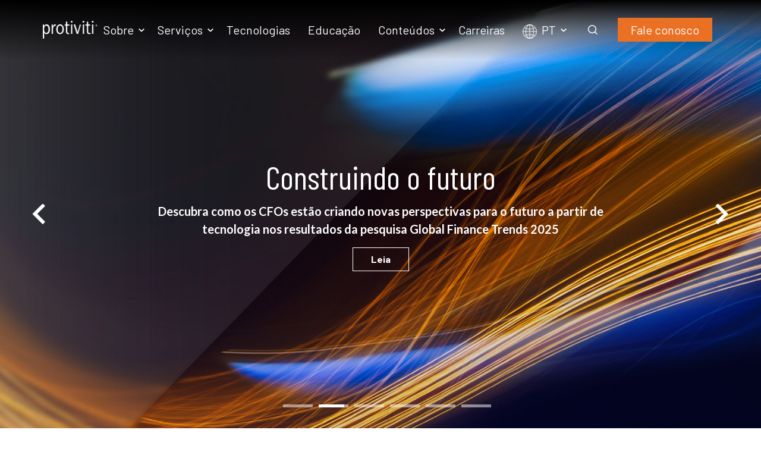

--- FILE ---
content_type: text/html; charset=UTF-8
request_url: https://www.protiviti.com.br/
body_size: 22443
content:
    <!DOCTYPE html>
<html lang="pt-br">

<head>
    <meta charset="UTF-8">
    <meta http-equiv="X-UA-Compatible" content="IE=edge">
    <meta name="viewport" content="width=device-width, initial-scale=1.0">
    

    
    <link rel="shortcut icon" href="https://www.protiviti.com.br/wp-content/uploads/2022/07/MicrosoftTeams-image-4.png"/>
    <meta name="facebook-domain-verification" content="nqnxhyr4zze5g9i0u8tzc0qfp6rdbq"/>
    <link href="https://www.protiviti.com.br/wp-content/themes/icts-protiviti/assets/plugins/bootstrap/css/bootstrap.min.css" rel="stylesheet">
    <link href="https://www.protiviti.com.br/wp-content/themes/icts-protiviti/assets/plugins/slickjs/slick.css" rel="stylesheet">
    <link href="https://www.protiviti.com.br/wp-content/themes/icts-protiviti/assets/css/index.css?v7" rel="stylesheet">
    <link href="https://www.protiviti.com.br/wp-content/themes/icts-protiviti/style.css?v7" rel="stylesheet">

    <link href="https://www.protiviti.com.br/wp-content/themes/icts-protiviti/assets/fonts/Tungsten/stylesheet.css" rel="stylesheet">
    <link rel="preconnect" href="https://fonts.googleapis.com">
    <link rel="preconnect" href="https://fonts.gstatic.com" crossorigin>
    <link href="https://fonts.googleapis.com/css2?family=Lato:wght@400;700;900&family=Merriweather&display=swap"
          rel="stylesheet">
    <!-- Meta Pixel Code -->
    <script> !function (f, b, e, v, n, t, s) {
            if (f.fbq) return;
            n = f.fbq = function () {
                n.callMethod ? n.callMethod.apply(n, arguments) : n.queue.push(arguments)
            };
            if (!f._fbq) f._fbq = n;
            n.push = n;
            n.loaded = !0;
            n.version = '2.0';
            n.queue = [];
            t = b.createElement(e);
            t.async = !0;
            t.src = v;
            s = b.getElementsByTagName(e)[0];
            s.parentNode.insertBefore(t, s)
        }(window, document, 'script', 'https://connect.facebook.net/en_US/fbevents.js');
        fbq('init', '791036912652634');
        fbq('track', 'PageView'); </script>
    <noscript><img height="1" width="1" style="display:none"
                   src=https://www.facebook.com/tr?id=791036912652634&ev=PageView&noscript=1/></noscript>
    <!-- End Meta Pixel Code -->
    <meta name='robots' content='index, follow, max-image-preview:large, max-snippet:-1, max-video-preview:-1' />

	<!-- This site is optimized with the Yoast SEO plugin v26.8 - https://yoast.com/product/yoast-seo-wordpress/ -->
	<title>Protiviti - Página Inicial</title>
	<meta name="description" content="A Protiviti combina a experiência e serviços especializados em gestão de riscos, compliance, ESG, cybersecurity, privacidade, auditoria" />
	<link rel="canonical" href="https://www.protiviti.com.br/" />
	<meta property="og:locale" content="pt_BR" />
	<meta property="og:type" content="website" />
	<meta property="og:title" content="Protiviti - Página Inicial" />
	<meta property="og:description" content="A Protiviti combina a experiência e serviços especializados em gestão de riscos, compliance, ESG, cybersecurity, privacidade, auditoria" />
	<meta property="og:url" content="https://www.protiviti.com.br/" />
	<meta property="og:site_name" content="Protiviti" />
	<meta property="article:modified_time" content="2026-01-20T12:58:23+00:00" />
	<meta property="og:image" content="https://www.protiviti.com.br/wp-content/uploads/2024/07/getty-1362619910-rf-rgb-scaled.jpg" />
	<meta property="og:image:width" content="2560" />
	<meta property="og:image:height" content="1707" />
	<meta property="og:image:type" content="image/jpeg" />
	<meta name="twitter:card" content="summary_large_image" />
	<script type="application/ld+json" class="yoast-schema-graph">{"@context":"https://schema.org","@graph":[{"@type":"WebPage","@id":"https://www.protiviti.com.br/","url":"https://www.protiviti.com.br/","name":"Protiviti - Página Inicial","isPartOf":{"@id":"https://www.protiviti.com.br/#website"},"primaryImageOfPage":{"@id":"https://www.protiviti.com.br/#primaryimage"},"image":{"@id":"https://www.protiviti.com.br/#primaryimage"},"thumbnailUrl":"https://www.protiviti.com.br/wp-content/uploads/2024/07/getty-1362619910-rf-rgb-scaled.jpg","datePublished":"2023-04-25T13:25:44+00:00","dateModified":"2026-01-20T12:58:23+00:00","description":"A Protiviti combina a experiência e serviços especializados em gestão de riscos, compliance, ESG, cybersecurity, privacidade, auditoria","breadcrumb":{"@id":"https://www.protiviti.com.br/#breadcrumb"},"inLanguage":"pt-BR","potentialAction":[{"@type":"ReadAction","target":["https://www.protiviti.com.br/"]}]},{"@type":"ImageObject","inLanguage":"pt-BR","@id":"https://www.protiviti.com.br/#primaryimage","url":"https://www.protiviti.com.br/wp-content/uploads/2024/07/getty-1362619910-rf-rgb-scaled.jpg","contentUrl":"https://www.protiviti.com.br/wp-content/uploads/2024/07/getty-1362619910-rf-rgb-scaled.jpg","width":2560,"height":1707,"caption":"sotwares de metanálises"},{"@type":"BreadcrumbList","@id":"https://www.protiviti.com.br/#breadcrumb","itemListElement":[{"@type":"ListItem","position":1,"name":"Página Inicial"}]},{"@type":"WebSite","@id":"https://www.protiviti.com.br/#website","url":"https://www.protiviti.com.br/","name":"Protiviti","description":"","potentialAction":[{"@type":"SearchAction","target":{"@type":"EntryPoint","urlTemplate":"https://www.protiviti.com.br/?s={search_term_string}"},"query-input":{"@type":"PropertyValueSpecification","valueRequired":true,"valueName":"search_term_string"}}],"inLanguage":"pt-BR"}]}</script>
	<!-- / Yoast SEO plugin. -->


<link rel='dns-prefetch' href='//static.addtoany.com' />
<link rel="alternate" title="oEmbed (JSON)" type="application/json+oembed" href="https://www.protiviti.com.br/wp-json/oembed/1.0/embed?url=https%3A%2F%2Fwww.protiviti.com.br%2F" />
<link rel="alternate" title="oEmbed (XML)" type="text/xml+oembed" href="https://www.protiviti.com.br/wp-json/oembed/1.0/embed?url=https%3A%2F%2Fwww.protiviti.com.br%2F&#038;format=xml" />
<style id='wp-img-auto-sizes-contain-inline-css' type='text/css'>
img:is([sizes=auto i],[sizes^="auto," i]){contain-intrinsic-size:3000px 1500px}
/*# sourceURL=wp-img-auto-sizes-contain-inline-css */
</style>
<style id='wp-emoji-styles-inline-css' type='text/css'>

	img.wp-smiley, img.emoji {
		display: inline !important;
		border: none !important;
		box-shadow: none !important;
		height: 1em !important;
		width: 1em !important;
		margin: 0 0.07em !important;
		vertical-align: -0.1em !important;
		background: none !important;
		padding: 0 !important;
	}
/*# sourceURL=wp-emoji-styles-inline-css */
</style>
<style id='wp-block-library-inline-css' type='text/css'>
:root{--wp-block-synced-color:#7a00df;--wp-block-synced-color--rgb:122,0,223;--wp-bound-block-color:var(--wp-block-synced-color);--wp-editor-canvas-background:#ddd;--wp-admin-theme-color:#007cba;--wp-admin-theme-color--rgb:0,124,186;--wp-admin-theme-color-darker-10:#006ba1;--wp-admin-theme-color-darker-10--rgb:0,107,160.5;--wp-admin-theme-color-darker-20:#005a87;--wp-admin-theme-color-darker-20--rgb:0,90,135;--wp-admin-border-width-focus:2px}@media (min-resolution:192dpi){:root{--wp-admin-border-width-focus:1.5px}}.wp-element-button{cursor:pointer}:root .has-very-light-gray-background-color{background-color:#eee}:root .has-very-dark-gray-background-color{background-color:#313131}:root .has-very-light-gray-color{color:#eee}:root .has-very-dark-gray-color{color:#313131}:root .has-vivid-green-cyan-to-vivid-cyan-blue-gradient-background{background:linear-gradient(135deg,#00d084,#0693e3)}:root .has-purple-crush-gradient-background{background:linear-gradient(135deg,#34e2e4,#4721fb 50%,#ab1dfe)}:root .has-hazy-dawn-gradient-background{background:linear-gradient(135deg,#faaca8,#dad0ec)}:root .has-subdued-olive-gradient-background{background:linear-gradient(135deg,#fafae1,#67a671)}:root .has-atomic-cream-gradient-background{background:linear-gradient(135deg,#fdd79a,#004a59)}:root .has-nightshade-gradient-background{background:linear-gradient(135deg,#330968,#31cdcf)}:root .has-midnight-gradient-background{background:linear-gradient(135deg,#020381,#2874fc)}:root{--wp--preset--font-size--normal:16px;--wp--preset--font-size--huge:42px}.has-regular-font-size{font-size:1em}.has-larger-font-size{font-size:2.625em}.has-normal-font-size{font-size:var(--wp--preset--font-size--normal)}.has-huge-font-size{font-size:var(--wp--preset--font-size--huge)}.has-text-align-center{text-align:center}.has-text-align-left{text-align:left}.has-text-align-right{text-align:right}.has-fit-text{white-space:nowrap!important}#end-resizable-editor-section{display:none}.aligncenter{clear:both}.items-justified-left{justify-content:flex-start}.items-justified-center{justify-content:center}.items-justified-right{justify-content:flex-end}.items-justified-space-between{justify-content:space-between}.screen-reader-text{border:0;clip-path:inset(50%);height:1px;margin:-1px;overflow:hidden;padding:0;position:absolute;width:1px;word-wrap:normal!important}.screen-reader-text:focus{background-color:#ddd;clip-path:none;color:#444;display:block;font-size:1em;height:auto;left:5px;line-height:normal;padding:15px 23px 14px;text-decoration:none;top:5px;width:auto;z-index:100000}html :where(.has-border-color){border-style:solid}html :where([style*=border-top-color]){border-top-style:solid}html :where([style*=border-right-color]){border-right-style:solid}html :where([style*=border-bottom-color]){border-bottom-style:solid}html :where([style*=border-left-color]){border-left-style:solid}html :where([style*=border-width]){border-style:solid}html :where([style*=border-top-width]){border-top-style:solid}html :where([style*=border-right-width]){border-right-style:solid}html :where([style*=border-bottom-width]){border-bottom-style:solid}html :where([style*=border-left-width]){border-left-style:solid}html :where(img[class*=wp-image-]){height:auto;max-width:100%}:where(figure){margin:0 0 1em}html :where(.is-position-sticky){--wp-admin--admin-bar--position-offset:var(--wp-admin--admin-bar--height,0px)}@media screen and (max-width:600px){html :where(.is-position-sticky){--wp-admin--admin-bar--position-offset:0px}}
/*wp_block_styles_on_demand_placeholder:6971bbfa94a6e*/
/*# sourceURL=wp-block-library-inline-css */
</style>
<style id='classic-theme-styles-inline-css' type='text/css'>
/*! This file is auto-generated */
.wp-block-button__link{color:#fff;background-color:#32373c;border-radius:9999px;box-shadow:none;text-decoration:none;padding:calc(.667em + 2px) calc(1.333em + 2px);font-size:1.125em}.wp-block-file__button{background:#32373c;color:#fff;text-decoration:none}
/*# sourceURL=/wp-includes/css/classic-themes.min.css */
</style>
<link rel='stylesheet' id='contact-form-7-css' href='https://www.protiviti.com.br/wp-content/plugins/contact-form-7/includes/css/styles.css?ver=6.0.6' type='text/css' media='all' />
<link rel='stylesheet' id='parent-style-css' href='https://www.protiviti.com.br/wp-content/themes/icts-protiviti/style.css?v=2&#038;ver=6.9' type='text/css' media='all' />
<link rel='stylesheet' id='child-style-css' href='https://www.protiviti.com.br/wp-content/themes/icts-protiviti-child/style.css?ver=6.9' type='text/css' media='all' />
<link rel='stylesheet' id='wp-pagenavi-css' href='https://www.protiviti.com.br/wp-content/plugins/wp-pagenavi/pagenavi-css.css?ver=2.70' type='text/css' media='all' />
<link rel='stylesheet' id='searchwp-live-search-css' href='https://www.protiviti.com.br/wp-content/plugins/searchwp-live-ajax-search/assets/styles/style.min.css?ver=1.8.6' type='text/css' media='all' />
<style id='searchwp-live-search-inline-css' type='text/css'>
.searchwp-live-search-result .searchwp-live-search-result--title a {
  font-size: 16px;
}
.searchwp-live-search-result .searchwp-live-search-result--price {
  font-size: 14px;
}
.searchwp-live-search-result .searchwp-live-search-result--add-to-cart .button {
  font-size: 14px;
}

/*# sourceURL=searchwp-live-search-inline-css */
</style>
<link rel='stylesheet' id='addtoany-css' href='https://www.protiviti.com.br/wp-content/plugins/add-to-any/addtoany.min.css?ver=1.16' type='text/css' media='all' />
<style id='addtoany-inline-css' type='text/css'>
.addtoany_share_save_container {
	display: flex;
	align-items: center;
}

.addtoany_header{
	color: #000;
    font-size: 16px;
    font-family: "Merriweather",sans-serif;
    display: flex;
    align-items: center;
    font-weight: bold;
	margin: 0px 10px 0px 0px;
}

.addtoany_list.a2a_kit_size_32 a:not(.addtoany_special_service)>span{
	border: 2px solid #00acc4;
    border-radius: 500%;
    padding: 3px;
	position: relative;
}
/*# sourceURL=addtoany-inline-css */
</style>
<script type="text/javascript" id="addtoany-core-js-before">
/* <![CDATA[ */
window.a2a_config=window.a2a_config||{};a2a_config.callbacks=[];a2a_config.overlays=[];a2a_config.templates={};a2a_localize = {
	Share: "Share",
	Save: "Save",
	Subscribe: "Subscribe",
	Email: "Email",
	Bookmark: "Bookmark",
	ShowAll: "Show all",
	ShowLess: "Show less",
	FindServices: "Find service(s)",
	FindAnyServiceToAddTo: "Instantly find any service to add to",
	PoweredBy: "Powered by",
	ShareViaEmail: "Share via email",
	SubscribeViaEmail: "Subscribe via email",
	BookmarkInYourBrowser: "Bookmark in your browser",
	BookmarkInstructions: "Press Ctrl+D or \u2318+D to bookmark this page",
	AddToYourFavorites: "Add to your favorites",
	SendFromWebOrProgram: "Send from any email address or email program",
	EmailProgram: "Email program",
	More: "More&#8230;",
	ThanksForSharing: "Thanks for sharing!",
	ThanksForFollowing: "Thanks for following!"
};

a2a_config.icon_color="transparent,#00acc4";

//# sourceURL=addtoany-core-js-before
/* ]]> */
</script>
<script type="text/javascript" defer src="https://static.addtoany.com/menu/page.js" id="addtoany-core-js"></script>
<script type="text/javascript" src="https://www.protiviti.com.br/wp-includes/js/jquery/jquery.min.js?ver=3.7.1" id="jquery-core-js"></script>
<script type="text/javascript" src="https://www.protiviti.com.br/wp-includes/js/jquery/jquery-migrate.min.js?ver=3.4.1" id="jquery-migrate-js"></script>
<script type="text/javascript" defer src="https://www.protiviti.com.br/wp-content/plugins/add-to-any/addtoany.min.js?ver=1.1" id="addtoany-jquery-js"></script>
<link rel="https://api.w.org/" href="https://www.protiviti.com.br/wp-json/" /><link rel="alternate" title="JSON" type="application/json" href="https://www.protiviti.com.br/wp-json/wp/v2/pages/4182" /><link rel="EditURI" type="application/rsd+xml" title="RSD" href="https://www.protiviti.com.br/xmlrpc.php?rsd" />
<meta name="generator" content="WordPress 6.9" />
<link rel='shortlink' href='https://www.protiviti.com.br/' />
    <!-- Google Tag Manager -->
    <script>(function (w, d, s, l, i) {
            w[l] = w[l] || [];
            w[l].push({'gtm.start': new Date().getTime(), event: 'gtm.js'});
            var f = d.getElementsByTagName(s)[0], j = d.createElement(s), dl = l != 'dataLayer' ? '&l=' + l : '';
            j.async = true;
            j.src = 'https://www.googletagmanager.com/gtm.js?id=' + i + dl;
            f.parentNode.insertBefore(j, f);
        })(window, document, 'script', 'dataLayer', 'GTM-PJ3X2LV');</script>
    <!-- End Google Tag Manager -->
    <script type="text/javascript" async
            src="https://d335luupugsy2.cloudfront.net/js/loader-scripts/4463355c-980c-4833-bc9e-cb91bed94983-loader.js"></script>
    <script src="https://platform.illow.io/banner.js?siteId=1ac9a380-a5f1-4fa7-bf52-1e72b793a241"></script>
    <script type="text/javascript">
        (function (c, l, a, r, i, t, y) {
            c[a] = c[a] || function () {
                (c[a].q = c[a].q || []).push(arguments)
            };
            t = l.createElement(r);
            t.async = 1;
            t.src = "https://www.clarity.ms/tag/" + i;
            y = l.getElementsByTagName(r)[0];
            y.parentNode.insertBefore(t, y);
        })(window, document, "clarity", "script", "g94lgz9don");
    </script>

</head>

<body class="home wp-singular page-template-default page page-id-4182 wp-theme-icts-protiviti wp-child-theme-icts-protiviti-child">
<!-- Google Tag Manager (noscript) -->
<noscript>
    <iframe src="https://www.googletagmanager.com/ns.html?id=GTM-PJ3X2LV"
            height="0" width="0" style="display:none;visibility:hidden"></iframe>
</noscript>
<!-- End Google Tag Manager (noscript) -->
<header class="">
    <section class="header-contato">

    </section>

    <section class="header-nav">
        <div class="container">
            <div class="row">
                <div class="col-10 col-lg-4 col-xl-3 d-flex align-items-center justify-content-start">
                    <div class="d-flex align-items-center">
                        <a href="https://www.protiviti.com.br">
                            <img src="https://www.protiviti.com.br/wp-content/uploads/2022/07/Grupo-2685.png"
                                 alt="Logo Protiviti" class="img-fluid logo-header -colorido"/>
                            <img src="https://www.protiviti.com.br/wp-content/uploads/2022/07/Grupo-2685-1.png"
                                 alt="Logo Protiviti" class="img-fluid logo-header -branco"/>
                        </a>
                    </div>
                </div>

                <div class="col-2 col-lg-8 col-xl-9 d-flex justify-content-end align-items-center">
                    <div class="d-none d-xl-block coluna-menu">
                        <nav class="nav-desktop"><ul id="menu-menu-header" class="menu"><li id="menu-item-956" class="no-link menu-item menu-item-type-custom menu-item-object-custom menu-item-has-children menu-item-956"><a href="#">Sobre</a>
<ul class="sub-menu">
	<li id="menu-item-955" class="menu-item menu-item-type-post_type menu-item-object-page menu-item-955"><a href="https://www.protiviti.com.br/sobre/">Quem Somos</a></li>
	<li id="menu-item-958" class="menu-item menu-item-type-post_type menu-item-object-page menu-item-958"><a href="https://www.protiviti.com.br/lideranca/">Liderança</a></li>
	<li id="menu-item-973" class="menu-item menu-item-type-post_type menu-item-object-page menu-item-973"><a href="https://www.protiviti.com.br/governanca-corporativa/">Ética e Compliance</a></li>
	<li id="menu-item-2432" class="menu-item menu-item-type-post_type menu-item-object-page menu-item-2432"><a href="https://www.protiviti.com.br/compromisso-e-reconhecimento/">Compromisso e reconhecimento</a></li>
</ul>
</li>
<li id="menu-item-30" class="has-submenu no-link menu-item menu-item-type-post_type menu-item-object-page menu-item-has-children menu-item-30"><a href="https://www.protiviti.com.br/servicos/">Serviços</a>
<ul class="sub-menu">
	<li id="menu-item-651" class="no-link menu-item menu-item-type-custom menu-item-object-custom menu-item-has-children menu-item-651"><a href="#">Compliance &#038; Forensics</a>
	<ul class="sub-menu">
		<li id="menu-item-6386" class="services_subitem menu-item menu-item-type-post_type menu-item-object-page menu-item-6386"><a href="https://www.protiviti.com.br/servicos/governanca/">Governança</a></li>
		<li id="menu-item-6792" class="menu-item menu-item-type-post_type menu-item-object-page menu-item-6792"><a href="https://www.protiviti.com.br/servicos/investigacao-de-ativos/">Investigação de Ativos</a></li>
		<li id="menu-item-6370" class="services_subitem menu-item menu-item-type-post_type menu-item-object-page menu-item-6370"><a href="https://www.protiviti.com.br/servicos/combate-a-fraude-corrupcao-e-crimes-financeiros/">Combate à fraude, corrupção e crimes financeiros</a></li>
		<li id="menu-item-6443" class="services_subitem menu-item menu-item-type-post_type menu-item-object-page menu-item-6443"><a href="https://www.protiviti.com.br/servicos/forense-technology/">Forensic technology &#038; Technology compliance</a></li>
		<li id="menu-item-6385" class="services_subitem menu-item menu-item-type-post_type menu-item-object-page menu-item-6385"><a href="https://www.protiviti.com.br/servicos/suporte-a-ma-ipo-e-contratacoes/">Suporte a M&#038;A, IPO e contratações</a></li>
		<li id="menu-item-6389" class="services_subitem menu-item menu-item-type-post_type menu-item-object-page menu-item-6389"><a href="https://www.protiviti.com.br/servicos/staff-loan-forensics-integrity/">Staff loan – Forensics &#038; Integrity</a></li>
		<li id="menu-item-665" class="services_subitem menu-item menu-item-type-post_type menu-item-object-page menu-item-665"><a href="https://www.protiviti.com.br/servicos/treinamentos-em-compliance/">Treinamentos em Compliance</a></li>
	</ul>
</li>
	<li id="menu-item-648" class="no-link menu-item menu-item-type-custom menu-item-object-custom menu-item-has-children menu-item-648"><a href="#">Riscos &#038; Auditoria Interna</a>
	<ul class="sub-menu">
		<li id="menu-item-652" class="services_subitem menu-item menu-item-type-post_type menu-item-object-page menu-item-652"><a href="https://www.protiviti.com.br/servicos/gestao-de-riscos/">Gestão de Riscos</a></li>
		<li id="menu-item-6100" class="services_subitem menu-item menu-item-type-post_type menu-item-object-page menu-item-6100"><a href="https://www.protiviti.com.br/servicos/gestao-de-crises/">Gestão de Crises</a></li>
		<li id="menu-item-653" class="services_subitem menu-item menu-item-type-post_type menu-item-object-page menu-item-653"><a href="https://www.protiviti.com.br/servicos/continuidade-de-negocios/">Continuidade de Negócios</a></li>
		<li id="menu-item-655" class="services_subitem menu-item menu-item-type-post_type menu-item-object-page menu-item-655"><a href="https://www.protiviti.com.br/servicos/auditoria-interna/">Auditoria Interna</a></li>
		<li id="menu-item-656" class="services_subitem menu-item menu-item-type-post_type menu-item-object-page menu-item-656"><a href="https://www.protiviti.com.br/servicos/auditoria-de-ti/">Auditoria de TI</a></li>
		<li id="menu-item-6101" class="services_subitem menu-item menu-item-type-post_type menu-item-object-page menu-item-6101"><a href="https://www.protiviti.com.br/servicos/auditoria-continua/">Auditoria Contínua</a></li>
		<li id="menu-item-657" class="services_subitem menu-item menu-item-type-post_type menu-item-object-page menu-item-657"><a href="https://www.protiviti.com.br/servicos/controles-internos/">Controles Internos</a></li>
		<li id="menu-item-1052" class="services_subitem menu-item menu-item-type-post_type menu-item-object-page menu-item-1052"><a href="https://www.protiviti.com.br/servicos/prevencao-a-fraudes/">Prevenção a Fraudes</a></li>
		<li id="menu-item-6128" class="services_subitem menu-item menu-item-type-post_type menu-item-object-page menu-item-6128"><a href="https://www.protiviti.com.br/servicos/suporte-ao-takeover/">Suporte ao Takeover</a></li>
	</ul>
</li>
	<li id="menu-item-649" class="no-link menu-item menu-item-type-custom menu-item-object-custom menu-item-has-children menu-item-649"><a href="#">Cybersecurity &#038; Privacidade de Dados</a>
	<ul class="sub-menu">
		<li id="menu-item-6102" class="services_subitem menu-item menu-item-type-post_type menu-item-object-page menu-item-6102"><a href="https://www.protiviti.com.br/servicos/data-regulation/atendimento-a-lgpd/">Atendimento à LGPD</a></li>
		<li id="menu-item-6103" class="services_subitem menu-item menu-item-type-post_type menu-item-object-page menu-item-6103"><a href="https://www.protiviti.com.br/servicos/data-regulation/">Data Regulation</a></li>
		<li id="menu-item-938" class="services_subitem menu-item menu-item-type-post_type menu-item-object-page menu-item-938"><a href="https://www.protiviti.com.br/servicos/resposta-a-incidentes-dfir/">Respostas a Incidentes e Forense Digital – DFIR</a></li>
		<li id="menu-item-939" class="services_subitem menu-item menu-item-type-post_type menu-item-object-page menu-item-939"><a href="https://www.protiviti.com.br/servicos/cloud-security/">Cloud Security | Segurança em Nuvem</a></li>
		<li id="menu-item-940" class="services_subitem menu-item menu-item-type-post_type menu-item-object-page menu-item-940"><a href="https://www.protiviti.com.br/servicos/threat-intel/">Threat Intel</a></li>
		<li id="menu-item-942" class="services_subitem menu-item menu-item-type-post_type menu-item-object-page menu-item-942"><a href="https://www.protiviti.com.br/servicos/riscos-ciberneticos-e-de-privacidade/">Riscos Cibernéticos e de Privacidade</a></li>
		<li id="menu-item-3833" class="services_subitem menu-item menu-item-type-post_type menu-item-object-page menu-item-3833"><a href="https://www.protiviti.com.br/servicos/ot-security/">OT Security</a></li>
		<li id="menu-item-6104" class="services_subitem menu-item menu-item-type-post_type menu-item-object-page menu-item-6104"><a href="https://www.protiviti.com.br/servicos/tech-governance/">Tech Governance</a></li>
		<li id="menu-item-6861" class="menu-item menu-item-type-post_type menu-item-object-page menu-item-6861"><a href="https://www.protiviti.com.br/servicos/servicos-gerenciados/servicos-gerenciados-de-ciberseguranca/pentest-teste-de-intrusao/">Pentest – Teste de Intrusão</a></li>
	</ul>
</li>
	<li id="menu-item-650" class="no-link menu-item menu-item-type-custom menu-item-object-custom menu-item-has-children menu-item-650"><a href="#">Performance Empresarial</a>
	<ul class="sub-menu">
		<li id="menu-item-778" class="services_subitem menu-item menu-item-type-post_type menu-item-object-page menu-item-778"><a href="https://www.protiviti.com.br/servicos/intelligent-automation/">Intelligent Automation</a></li>
		<li id="menu-item-779" class="services_subitem menu-item menu-item-type-post_type menu-item-object-page menu-item-779"><a href="https://www.protiviti.com.br/servicos/prevencao-de-perdas/">Prevenção de Perdas</a></li>
		<li id="menu-item-780" class="services_subitem menu-item menu-item-type-post_type menu-item-object-page menu-item-780"><a href="https://www.protiviti.com.br/servicos/performance-empresarial/">Performance Empresarial</a></li>
		<li id="menu-item-6305" class="services_subitem menu-item menu-item-type-post_type menu-item-object-page menu-item-6305"><a href="https://www.protiviti.com.br/servicos/managed-solutions/">Managed Solutions</a></li>
	</ul>
</li>
	<li id="menu-item-6858" class="no-link menu-item menu-item-type-post_type menu-item-object-page menu-item-has-children menu-item-6858"><a href="https://www.protiviti.com.br/servicos/esg/">ESG</a>
	<ul class="sub-menu">
		<li id="menu-item-7148" class="menu-item menu-item-type-post_type menu-item-object-page menu-item-7148"><a href="https://www.protiviti.com.br/servicos/esg/suporte-a-adequacao-regulatoria-em-esg/">Suporte regulatório (IFRS)</a></li>
		<li id="menu-item-7149" class="menu-item menu-item-type-post_type menu-item-object-page menu-item-7149"><a href="https://www.protiviti.com.br/servicos/esg/combate-ao-assedio/">Combate ao assédio e discriminação</a></li>
	</ul>
</li>
	<li id="menu-item-7214" class="no-link menu-item menu-item-type-post_type menu-item-object-page menu-item-has-children menu-item-7214"><a href="https://www.protiviti.com.br/servicos-de-inteligencia-artificial/">Serviços de Inteligência Artificial</a>
	<ul class="sub-menu">
		<li id="menu-item-6760" class="menu-item menu-item-type-post_type menu-item-object-page menu-item-6760"><a href="https://www.protiviti.com.br/servicos/tech-governance/governanca-de-ia/">Governança e Regulação de IA</a></li>
	</ul>
</li>
	<li id="menu-item-6637" class="no-link menu-item menu-item-type-post_type menu-item-object-page menu-item-has-children menu-item-6637"><a href="https://www.protiviti.com.br/servicos/servicos-gerenciados/">Serviços Gerenciados</a>
	<ul class="sub-menu">
		<li id="menu-item-7123" class="menu-item menu-item-type-post_type menu-item-object-page menu-item-7123"><a href="https://www.protiviti.com.br/servicos/servicos-gerenciados/servicos-gerenciados-de-ciberseguranca/">Serviços Gerenciados de Cibersegurança</a></li>
		<li id="menu-item-7120" class="menu-item menu-item-type-post_type menu-item-object-page menu-item-7120"><a href="https://www.protiviti.com.br/servicos/servicos-gerenciados/servicos-gerenciados-de-riscos/">Serviços Gerenciados de Riscos</a></li>
		<li id="menu-item-7118" class="menu-item menu-item-type-post_type menu-item-object-page menu-item-7118"><a href="https://www.protiviti.com.br/servicos/servicos-gerenciados/servicos-gerenciados-em-esg/">Serviços Gerenciados em ESG</a></li>
		<li id="menu-item-7121" class="menu-item menu-item-type-post_type menu-item-object-page menu-item-7121"><a href="https://www.protiviti.com.br/servicos/servicos-gerenciados/servicos-gerenciados-de-privacidade/">Serviços gerenciados de Privacidade de Dados</a></li>
		<li id="menu-item-7119" class="menu-item menu-item-type-post_type menu-item-object-page menu-item-7119"><a href="https://www.protiviti.com.br/servicos/servicos-gerenciados/servicos-gerenciados-de-tech-governance/">Serviços Gerenciados de Tech Governance</a></li>
	</ul>
</li>
	<li id="menu-item-6671" class="menu-item menu-item-type-post_type menu-item-object-page menu-item-6671"><a href="https://www.protiviti.com.br/parceiros-de-tecnologia/microsoft-security/">Microsoft Security Services</a></li>
</ul>
</li>
<li id="menu-item-943" class="menu-item menu-item-type-post_type menu-item-object-page menu-item-943"><a href="https://www.protiviti.com.br/parceiros-de-tecnologia/">Tecnologias</a></li>
<li id="menu-item-6472" class="menu-item menu-item-type-custom menu-item-object-custom menu-item-6472"><a href="https://www.protiviti.com.br/cursos/">Educação</a></li>
<li id="menu-item-28" class="menu-item menu-item-type-post_type menu-item-object-page menu-item-has-children menu-item-28"><a href="https://www.protiviti.com.br/conteudos/">Conteúdos</a>
<ul class="sub-menu">
	<li id="menu-item-7487" class="menu-item menu-item-type-post_type menu-item-object-page menu-item-7487"><a href="https://www.protiviti.com.br/estudos-e-pesquisas/">Estudos e Pesquisas</a></li>
	<li id="menu-item-7486" class="menu-item menu-item-type-post_type menu-item-object-page menu-item-7486"><a href="https://www.protiviti.com.br/conteudos/">Blog</a></li>
</ul>
</li>
<li id="menu-item-781" class="menu-item menu-item-type-custom menu-item-object-custom menu-item-781"><a target="_blank" href="https://protiviti.gupy.io/">Carreiras</a></li>
<li class="menu-item menu-item-gtranslate menu-item-has-children notranslate"><a href="#" data-gt-lang="pt" class="gt-current-wrapper notranslate">PT</a><ul class="dropdown-menu sub-menu"><li class="menu-item menu-item-gtranslate-child"><a href="#" data-gt-lang="en" class="notranslate">EN</a></li><li class="menu-item menu-item-gtranslate-child"><a href="#" data-gt-lang="pt" class="gt-current-lang notranslate">PT</a></li><li class="menu-item menu-item-gtranslate-child"><a href="#" data-gt-lang="es" class="notranslate">ES</a></li></ul></li></ul></nav>                    </div>

                    <div class="search-nav px-xl-4 d-xl-flex">
                        <div class="js-form-search form-search">
                            <input type="text" data-swplive="true" class="input--busca" placeholder="Digite sua busca"
                                   name="s"/>
                        </div>

                        <div class="js-busca icon-busca">
                            <i class="js-icon-search icon-search"></i>
                        </div>
                    </div>

                    <a href="https://www.protiviti.com.br/servicos/fale-conosco"
                       class="hideMobile d-xl-block d-none btn--primary -fit-content">Fale conosco</a>
                    <div class="d-block d-xl-none ms-3">
                        <div class="button-menu-mobile js-open-menu"></div>
                    </div>
                </div>
            </div>
        </div>
    </section>
</header>

<aside class="menu-mobile d-xl-none ">

    <div class="d-flex justify-content-between p-3 align-items-center">
        <a href="https://www.protiviti.com.br" class="me-3">
            <img src="https://www.protiviti.com.br/wp-content/uploads/2022/07/Grupo-2685.png"
                 alt="Logo Protiviti" class="img-fluid logo-aside"/>
        </a>

        <div class="button-menu-mobile js-open-menu"></div>
    </div>

    <!--<div class="busca px-2 my-3">
        <input type="text" class="input--busca" data-swplive="true" placeholder="Digite sua busca" name="s" />
    </div>-->

    <nav class="nav-mobile"><ul id="menu-menu-mobile" class="menu"><li id="menu-item-1364" class="menu-item menu-item-type-custom menu-item-object-custom menu-item-has-children menu-item-1364"><a href="#">Sobre</a>
<ul class="sub-menu">
	<li id="menu-item-1365" class="menu-item menu-item-type-post_type menu-item-object-page menu-item-1365"><a href="https://www.protiviti.com.br/sobre/">Quem Somos</a></li>
	<li id="menu-item-1366" class="menu-item menu-item-type-post_type menu-item-object-page menu-item-1366"><a href="https://www.protiviti.com.br/lideranca/">Liderança</a></li>
	<li id="menu-item-1367" class="menu-item menu-item-type-post_type menu-item-object-page menu-item-1367"><a href="https://www.protiviti.com.br/governanca-corporativa/">Ética e Compliance</a></li>
	<li id="menu-item-2513" class="menu-item menu-item-type-post_type menu-item-object-page menu-item-2513"><a href="https://www.protiviti.com.br/compromisso-e-reconhecimento/">Compromisso e reconhecimento</a></li>
</ul>
</li>
<li id="menu-item-1317" class="menu-item menu-item-type-post_type menu-item-object-page menu-item-has-children menu-item-1317"><a href="https://www.protiviti.com.br/servicos/">Serviços</a>
<ul class="sub-menu">
	<li id="menu-item-1346" class="menu-item menu-item-type-custom menu-item-object-custom menu-item-has-children menu-item-1346"><a href="#">Compliance &#038; Forensic</a>
	<ul class="sub-menu">
		<li id="menu-item-7021" class="menu-item menu-item-type-post_type menu-item-object-page menu-item-7021"><a href="https://www.protiviti.com.br/servicos/governanca/">Governança</a></li>
		<li id="menu-item-7022" class="menu-item menu-item-type-post_type menu-item-object-page menu-item-7022"><a href="https://www.protiviti.com.br/servicos/investigacao-de-ativos/">Investigação de Ativos</a></li>
		<li id="menu-item-7023" class="menu-item menu-item-type-post_type menu-item-object-page menu-item-7023"><a href="https://www.protiviti.com.br/servicos/combate-a-fraude-corrupcao-e-crimes-financeiros/">Combate à fraude, corrupção e crimes financeiros</a></li>
		<li id="menu-item-7024" class="menu-item menu-item-type-post_type menu-item-object-page menu-item-7024"><a href="https://www.protiviti.com.br/servicos/forense-technology/">Forensic technology &#038; Technology compliance</a></li>
		<li id="menu-item-7025" class="menu-item menu-item-type-post_type menu-item-object-page menu-item-7025"><a href="https://www.protiviti.com.br/servicos/suporte-a-ma-ipo-e-contratacoes/">Suporte a M&#038;A, IPO e contratações</a></li>
		<li id="menu-item-7026" class="menu-item menu-item-type-post_type menu-item-object-page menu-item-7026"><a href="https://www.protiviti.com.br/servicos/staff-loan-forensics-integrity/">Staff loan – Forensics &#038; Integrity</a></li>
		<li id="menu-item-1348" class="menu-item menu-item-type-post_type menu-item-object-page menu-item-1348"><a href="https://www.protiviti.com.br/servicos/treinamentos-em-compliance/">Treinamentos em Compliance</a></li>
	</ul>
</li>
	<li id="menu-item-1339" class="menu-item menu-item-type-custom menu-item-object-custom menu-item-has-children menu-item-1339"><a href="#">Riscos &#038; Auditoria Interna</a>
	<ul class="sub-menu">
		<li id="menu-item-1336" class="menu-item menu-item-type-post_type menu-item-object-page menu-item-1336"><a href="https://www.protiviti.com.br/servicos/gestao-de-riscos/">Gestão de Riscos</a></li>
		<li id="menu-item-7027" class="menu-item menu-item-type-post_type menu-item-object-page menu-item-7027"><a href="https://www.protiviti.com.br/servicos/gestao-de-crises/">Gestão de Crises</a></li>
		<li id="menu-item-1340" class="menu-item menu-item-type-post_type menu-item-object-page menu-item-1340"><a href="https://www.protiviti.com.br/servicos/continuidade-de-negocios/">Gestão de Continuidade de Negócios</a></li>
		<li id="menu-item-1343" class="menu-item menu-item-type-post_type menu-item-object-page menu-item-1343"><a href="https://www.protiviti.com.br/servicos/auditoria-interna/">Auditoria Interna</a></li>
		<li id="menu-item-1344" class="menu-item menu-item-type-post_type menu-item-object-page menu-item-1344"><a href="https://www.protiviti.com.br/servicos/auditoria-de-ti/">Auditoria de TI</a></li>
		<li id="menu-item-7028" class="menu-item menu-item-type-post_type menu-item-object-page menu-item-7028"><a href="https://www.protiviti.com.br/servicos/auditoria-continua/">Auditoria Contínua</a></li>
		<li id="menu-item-1345" class="menu-item menu-item-type-post_type menu-item-object-page menu-item-1345"><a href="https://www.protiviti.com.br/servicos/controles-internos/">Controles Internos</a></li>
		<li id="menu-item-1341" class="menu-item menu-item-type-post_type menu-item-object-page menu-item-1341"><a href="https://www.protiviti.com.br/servicos/prevencao-a-fraudes/">Prevenção a Fraudes</a></li>
	</ul>
</li>
	<li id="menu-item-1354" class="menu-item menu-item-type-custom menu-item-object-custom menu-item-has-children menu-item-1354"><a href="#">Cybersecurity &#038; Privacidade de Dados</a>
	<ul class="sub-menu">
		<li id="menu-item-1355" class="menu-item menu-item-type-post_type menu-item-object-page menu-item-1355"><a href="https://www.protiviti.com.br/servicos/data-regulation/atendimento-a-lgpd/">Atendimento à LGPD</a></li>
		<li id="menu-item-7029" class="menu-item menu-item-type-post_type menu-item-object-page menu-item-7029"><a href="https://www.protiviti.com.br/servicos/data-regulation/">Data Regulation</a></li>
		<li id="menu-item-1356" class="menu-item menu-item-type-post_type menu-item-object-page menu-item-1356"><a href="https://www.protiviti.com.br/servicos/resposta-a-incidentes-dfir/">Respostas a Incidentes e Forense Digital – DFIR</a></li>
		<li id="menu-item-1357" class="menu-item menu-item-type-post_type menu-item-object-page menu-item-1357"><a href="https://www.protiviti.com.br/servicos/cloud-security/">Cloud Security | Segurança em Nuvem</a></li>
		<li id="menu-item-1358" class="menu-item menu-item-type-post_type menu-item-object-page menu-item-1358"><a href="https://www.protiviti.com.br/servicos/threat-intel/">Threat Intel</a></li>
		<li id="menu-item-1359" class="menu-item menu-item-type-post_type menu-item-object-page menu-item-1359"><a href="https://www.protiviti.com.br/servicos/riscos-ciberneticos-e-de-privacidade/">Riscos Cibernéticos e de Privacidade</a></li>
		<li id="menu-item-7033" class="menu-item menu-item-type-post_type menu-item-object-page menu-item-7033"><a href="https://www.protiviti.com.br/servicos/ot-security/">OT Security</a></li>
		<li id="menu-item-7034" class="menu-item menu-item-type-post_type menu-item-object-page menu-item-7034"><a href="https://www.protiviti.com.br/servicos/tech-governance/">Tech Governance</a></li>
		<li id="menu-item-7036" class="menu-item menu-item-type-post_type menu-item-object-page menu-item-7036"><a href="https://www.protiviti.com.br/servicos/servicos-gerenciados/servicos-gerenciados-de-ciberseguranca/pentest-teste-de-intrusao/">Pentest – Teste de Invasão</a></li>
	</ul>
</li>
	<li id="menu-item-1360" class="menu-item menu-item-type-custom menu-item-object-custom menu-item-has-children menu-item-1360"><a href="#">Performance &#038; Digitalização</a>
	<ul class="sub-menu">
		<li id="menu-item-1361" class="menu-item menu-item-type-post_type menu-item-object-page menu-item-1361"><a href="https://www.protiviti.com.br/servicos/intelligent-automation/">Intelligent Automation</a></li>
		<li id="menu-item-1362" class="menu-item menu-item-type-post_type menu-item-object-page menu-item-1362"><a href="https://www.protiviti.com.br/servicos/prevencao-de-perdas/">Prevenção de Perdas</a></li>
		<li id="menu-item-1363" class="menu-item menu-item-type-post_type menu-item-object-page menu-item-1363"><a href="https://www.protiviti.com.br/servicos/performance-empresarial/">Performance Empresarial</a></li>
		<li id="menu-item-7038" class="menu-item menu-item-type-post_type menu-item-object-page menu-item-7038"><a href="https://www.protiviti.com.br/servicos/managed-solutions/">Managed Solutions</a></li>
	</ul>
</li>
	<li id="menu-item-1335" class="menu-item menu-item-type-post_type menu-item-object-page menu-item-has-children menu-item-1335"><a href="https://www.protiviti.com.br/servicos/esg/">ESG</a>
	<ul class="sub-menu">
		<li id="menu-item-7147" class="menu-item menu-item-type-post_type menu-item-object-page menu-item-7147"><a href="https://www.protiviti.com.br/servicos/esg/suporte-a-adequacao-regulatoria-em-esg/">Suporte regulatório (IFRS)</a></li>
		<li id="menu-item-7146" class="menu-item menu-item-type-post_type menu-item-object-page menu-item-7146"><a href="https://www.protiviti.com.br/servicos/esg/combate-ao-assedio/">Combate ao assédio e discriminação</a></li>
	</ul>
</li>
	<li id="menu-item-7215" class="menu-item menu-item-type-post_type menu-item-object-page menu-item-has-children menu-item-7215"><a href="https://www.protiviti.com.br/servicos-de-inteligencia-artificial/">Serviços de Inteligência Artificial</a>
	<ul class="sub-menu">
		<li id="menu-item-7037" class="menu-item menu-item-type-post_type menu-item-object-page menu-item-7037"><a href="https://www.protiviti.com.br/servicos/tech-governance/governanca-de-ia/">Governança e Regulação de IA</a></li>
	</ul>
</li>
	<li id="menu-item-7040" class="menu-item menu-item-type-post_type menu-item-object-page menu-item-has-children menu-item-7040"><a href="https://www.protiviti.com.br/servicos/servicos-gerenciados/">Serviços Gerenciados</a>
	<ul class="sub-menu">
		<li id="menu-item-7117" class="menu-item menu-item-type-post_type menu-item-object-page menu-item-7117"><a href="https://www.protiviti.com.br/servicos/servicos-gerenciados/servicos-gerenciados-de-ciberseguranca/">Serviços Gerenciados de Cibersegurança</a></li>
		<li id="menu-item-7114" class="menu-item menu-item-type-post_type menu-item-object-page menu-item-7114"><a href="https://www.protiviti.com.br/servicos/servicos-gerenciados/servicos-gerenciados-de-riscos/">Serviços Gerenciados de Riscos</a></li>
		<li id="menu-item-7115" class="menu-item menu-item-type-post_type menu-item-object-page menu-item-7115"><a href="https://www.protiviti.com.br/servicos/servicos-gerenciados/servicos-gerenciados-de-privacidade/">Serviços gerenciados de Privacidade de Dados</a></li>
		<li id="menu-item-7112" class="menu-item menu-item-type-post_type menu-item-object-page menu-item-7112"><a href="https://www.protiviti.com.br/servicos/servicos-gerenciados/servicos-gerenciados-em-esg/">Serviços Gerenciados em ESG</a></li>
		<li id="menu-item-7113" class="menu-item menu-item-type-post_type menu-item-object-page menu-item-7113"><a href="https://www.protiviti.com.br/servicos/servicos-gerenciados/servicos-gerenciados-de-tech-governance/">Serviços Gerenciados de Tech Governance</a></li>
	</ul>
</li>
	<li id="menu-item-7039" class="menu-item menu-item-type-post_type menu-item-object-page menu-item-7039"><a href="https://www.protiviti.com.br/parceiros-de-tecnologia/microsoft-security/">Microsoft Security</a></li>
</ul>
</li>
<li id="menu-item-2514" class="menu-item menu-item-type-post_type menu-item-object-page menu-item-2514"><a href="https://www.protiviti.com.br/parceiros-de-tecnologia/">Tecnologias</a></li>
<li id="menu-item-3075" class="menu-item menu-item-type-custom menu-item-object-custom menu-item-has-children menu-item-3075"><a href="#">Educação</a>
<ul class="sub-menu">
	<li id="menu-item-2832" class="menu-item menu-item-type-post_type menu-item-object-page menu-item-2832"><a href="https://www.protiviti.com.br/cursos/">Cursos</a></li>
</ul>
</li>
<li id="menu-item-668" class="menu-item menu-item-type-post_type menu-item-object-page menu-item-has-children menu-item-668"><a href="https://www.protiviti.com.br/conteudos/">Conteúdos</a>
<ul class="sub-menu">
	<li id="menu-item-7485" class="menu-item menu-item-type-post_type menu-item-object-page menu-item-7485"><a href="https://www.protiviti.com.br/conteudos/">Blog</a></li>
	<li id="menu-item-7484" class="menu-item menu-item-type-post_type menu-item-object-page menu-item-7484"><a href="https://www.protiviti.com.br/estudos-e-pesquisas/">Estudos e Pesquisas</a></li>
</ul>
</li>
<li id="menu-item-1802" class="menu-item menu-item-type-custom menu-item-object-custom menu-item-1802"><a href="https://protiviti.gupy.io/">Carreiras</a></li>
<li id="menu-item-669" class="btn--primary -fit-content mt-4 menu-item menu-item-type-post_type menu-item-object-page menu-item-669"><a href="https://www.protiviti.com.br/servicos/fale-conosco/">FALE CONOSCO</a></li>
</ul></nav><div class="gtranslate_wrapper" id="gt-wrapper-42924431"></div>    <style>
        .menu-mobile .gtranslate_wrapper {
            display: flex;
            justify-content: flex-start;
            gap: 20px;
            margin-top: 6px;
            padding: 15px;
        }
    </style>
</aside>
<div class="overlay-menu d-xl-none"></div>

<style>
    header.scrolled .icon-search:before, .page-template-default header .icon-search:before, header.scrolled .icon-close:before, body:not(.home) header .icon-close:before, body:not(.home) header .icon-search:before {
        color: #2F3032;
    }

    .wpcf7-not-valid-tip {
        display: none;
    }

    .invalid .wpcf7-not-valid-tip {
        display: block;
    }

    .page-id-629 .bloco-duas-cta-colunas img {
        max-height: 350px;
        object-fit: cover;
    }

    body:not(.home) header:not(.scrolled) .button-menu-mobile:after {
        color: #2F3032;
    }

    .no-link > a {
        pointer-events: none;
    }

    .no-link {
        cursor: default;
    }

    .destaque-principal .-fit-content.btn--secundary, .destaque-principal .-fit-content.btn--primary {
        border: 1px solid white;
        background: transparent;
        color: white;
        transition: all ease-in-out 300ms;
    }

    .destaque-principal .-fit-content.btn--secundary:hover, .destaque-principal .-fit-content.btn--primary:hover {
        border: 1px solid white;
        background: white;
        color: black;
    }

        article {
        margin-top: 0px;
    }

    </style>
<script>
    document.addEventListener('wpcf7submit', function (event) {
        if (event.detail.status !== 'validation_failed' && event.detail.status !== 'spam') {
            window.location.href = "https://www.protiviti.com.br/sucesso-contato";
        }
    }, false);

</script>        <article>
            
                                                <div class="destaque-principal">
    <div class="slides-principais js-slides-principais">
                        <div class="item"
                     style="background-image: url('https://www.protiviti.com.br/wp-content/themes/icts-protiviti/timthumb.php?src=https://www.protiviti.com.br/wp-content/uploads/2026/01/LP-RD-Station.png&w=1920&h=650')">
                    <div class="container px-5 px-md-0">
                        <div class="row">
                            <div class="col-12 col-md-9 col-lg-9">
                                <h2>Combate ao Assédio nas Organizações</h2>

                                                                    <p>Na 2ª edição da pesquisa, confira dados inéditos sobre como emrpesas de todos os segmentos trabalham para prevenir e combater o assédio.</p>
                                
                                                                    <a href="https://conteudos.protiviti.com.br/combate-ao-assedio-nas-organizacoes-2026"  class="btn--primary -fit-content">
                                        Leia                                    </a>
                                                            </div>
                        </div>
                    </div>
                </div>
                            <div class="item"
                     style="background-image: url('https://www.protiviti.com.br/wp-content/themes/icts-protiviti/timthumb.php?src=https://www.protiviti.com.br/wp-content/uploads/2025/09/Home-protivit-1.png&w=1920&h=650')">
                    <div class="container px-5 px-md-0">
                        <div class="row">
                            <div class="col-12 col-md-9 col-lg-9">
                                <h2>Construindo o futuro</h2>

                                                                    <p>Descubra como os CFOs estão criando novas perspectivas para o futuro a partir de tecnologia nos resultados da pesquisa Global Finance Trends 2025</p>
                                
                                                                    <a href="https://www.protiviti.com.br/global-finance-trends-2025/"  class="btn--primary -fit-content">
                                        Leia                                    </a>
                                                            </div>
                        </div>
                    </div>
                </div>
                            <div class="item"
                     style="background-image: url('https://www.protiviti.com.br/wp-content/themes/icts-protiviti/timthumb.php?src=https://www.protiviti.com.br/wp-content/uploads/2025/07/Home-protivit.png&w=1920&h=650')">
                    <div class="container px-5 px-md-0">
                        <div class="row">
                            <div class="col-12 col-md-9 col-lg-9">
                                <h2>Insights globais sobre o ROI na adoção de IA</h2>

                                                                    <p>Explore os resultados globais da pesquisa AI Pulse e veja o que líderes de todo o mundo pensam sobre o retorno sobre o investimento em IA.</p>
                                
                                                                    <a href="https://www.protiviti.com.br/ai-pulse/"  class="btn--primary -fit-content">
                                        Acesse                                    </a>
                                                            </div>
                        </div>
                    </div>
                </div>
                            <div class="item"
                     style="background-image: url('https://www.protiviti.com.br/wp-content/themes/icts-protiviti/timthumb.php?src=https://www.protiviti.com.br/wp-content/uploads/2025/03/Home-protiviti.png&w=1920&h=650')">
                    <div class="container px-5 px-md-0">
                        <div class="row">
                            <div class="col-12 col-md-9 col-lg-9">
                                <h2>Top Risks 2025</h2>

                                                                    <p>A 13ª edição do Top Risks reuniu as perspectivas de membros do conselho e executivos ao redor do mundo sobre riscos macroeconômicos, estratégicos e operacionais para o curto (2 a 3 anos) e longo prazo (10 anos). Você está preparado?</p>
                                
                                                                    <a href="https://www.protiviti.com.br/top-risks-2025/"  class="btn--primary -fit-content">
                                        Conheça os resultados                                    </a>
                                                            </div>
                        </div>
                    </div>
                </div>
                            <div class="item"
                     style="background-image: url('https://www.protiviti.com.br/wp-content/themes/icts-protiviti/timthumb.php?src=https://www.protiviti.com.br/wp-content/uploads/2025/09/Home-protivit-2.png&w=1920&h=650')">
                    <div class="container px-5 px-md-0">
                        <div class="row">
                            <div class="col-12 col-md-9 col-lg-9">
                                <h2>O poder da liderança disruptiva</h2>

                                                                    <p>Os resultados da pesquisa Global Board Governance mostram que líderes disruptivos estão mais bem preparados para abraçar a mudança.. Saiba mais</p>
                                
                                                                    <a href="https://www.protiviti.com.br/global-board-governance/"  class="btn--primary -fit-content">
                                        Baixe o estudo                                    </a>
                                                            </div>
                        </div>
                    </div>
                </div>
                            <div class="item"
                     style="background-image: url('https://www.protiviti.com.br/wp-content/themes/icts-protiviti/timthumb.php?src=https://www.protiviti.com.br/wp-content/uploads/2025/03/Home-protiviti-Leaders-League.png&w=1920&h=650')">
                    <div class="container px-5 px-md-0">
                        <div class="row">
                            <div class="col-12 col-md-9 col-lg-9">
                                <h2>Protiviti Brasil é reconhecida em 6 categorias do Leaders League 2025</h2>

                                                                    <p>A empresa foi apontada como Líder em Proteção de Dados e em Compliance, Excelente em Forensics e em Cibersegurança e Recomendada em Gestão de Riscos e Auditoria</p>
                                
                                                                    <a href="https://www.protiviti.com.br/conteudos/protiviti-brasil-leaders-league-2025/"  class="btn--primary -fit-content">
                                        Confira                                    </a>
                                                            </div>
                        </div>
                    </div>
                </div>
                </div>

            <div class="arrows-destaque px-0 px-md-5">
            <div class="arrow js-prev-destaque-home">
                <em class="icon-chevron-left"></em>
            </div>
            <div class="arrow js-next-destaque-home">
                <em class="icon-chevron-right"></em>
            </div>
        </div>
        <div class="pager-destaque">
            <div class="container"></div>
        </div>
    </div>                                    
<section class="bloco-conteudo-livre ">
    <div class="container py-5">
        
        <div class="flex align-items-center " style="gap:60px">
                            <div class="col">
                    <h3>Sobre a Protiviti</h3>
<p>Combinamos a experiência e serviços especializados em gestão de riscos, compliance, ESG, cibersegurança, privacidade, auditoria interna e investigação empresarial da ICTS, com o alcance global e inovação da Protiviti, endereçando riscos e desafios de negócio para proteger e maximizar o valor das organizações.</p>
                                            <a href="https://www.protiviti.com.br/sobre/"  class="btn--primary -fit-content mt-4">
                            Saiba mais                        </a>
                                    </div>
                            <div class="col">
                    <p><iframe title="Why Partner with Protiviti" src="https://player.vimeo.com/video/751664182" width="640" height="360" frameborder="0" allowfullscreen="allowfullscreen"></iframe></p>
                                    </div>
                    </div>
    </div>
</section>                                    <div class="bloco-carrossel-imagens py-4">
    <div class="container py-4">
        <div class="d-flex justify-content-center mb-2 pb-2">
            <h2 class="title--primary">Nossos Clientes</h2>
        </div>
                
        <div class="carrossel-imagens mt-5">
            <div class="col-arrows">
                <div class="arrow js-carrossel-prev">
                    <i class="icon-chevron-left"></i>
                </div>
            </div>
            
            <div class="galeria-carrossel" id="js-sd823357">
                                    <div class="item">
                                                <figure>
                            <img src="https://www.protiviti.com.br/wp-content/uploads/2022/07/ambev-logo.png" alt="" class="img-fluid" />
                        </figure>
                                            </div>
                                    <div class="item">
                                                <figure>
                            <img src="https://www.protiviti.com.br/wp-content/uploads/2022/07/americanas-logo-1.png" alt="" class="img-fluid" />
                        </figure>
                                            </div>
                                    <div class="item">
                                                <figure>
                            <img src="https://www.protiviti.com.br/wp-content/uploads/2022/07/brf-logo.png" alt="" class="img-fluid" />
                        </figure>
                                            </div>
                                    <div class="item">
                                                <figure>
                            <img src="https://www.protiviti.com.br/wp-content/uploads/2022/07/carrefour-logo-2-1.png" alt="" class="img-fluid" />
                        </figure>
                                            </div>
                                    <div class="item">
                                                <figure>
                            <img src="https://www.protiviti.com.br/wp-content/uploads/2022/07/CCR-logo.png" alt="" class="img-fluid" />
                        </figure>
                                            </div>
                                    <div class="item">
                                                <figure>
                            <img src="https://www.protiviti.com.br/wp-content/uploads/2022/07/centauro-logo-01.png" alt="" class="img-fluid" />
                        </figure>
                                            </div>
                                    <div class="item">
                                                <figure>
                            <img src="https://www.protiviti.com.br/wp-content/uploads/2022/07/cosan-logo.png" alt="" class="img-fluid" />
                        </figure>
                                            </div>
                                    <div class="item">
                                                <figure>
                            <img src="https://www.protiviti.com.br/wp-content/uploads/2022/07/dasa.png" alt="" class="img-fluid" />
                        </figure>
                                            </div>
                                    <div class="item">
                                                <figure>
                            <img src="https://www.protiviti.com.br/wp-content/uploads/2022/07/embraer.png" alt="" class="img-fluid" />
                        </figure>
                                            </div>
                                    <div class="item">
                                                <figure>
                            <img src="https://www.protiviti.com.br/wp-content/uploads/2022/08/estapar.png" alt="" class="img-fluid" />
                        </figure>
                                            </div>
                                    <div class="item">
                                                <figure>
                            <img src="https://www.protiviti.com.br/wp-content/uploads/2022/07/globo.png" alt="" class="img-fluid" />
                        </figure>
                                            </div>
                                    <div class="item">
                                                <figure>
                            <img src="https://www.protiviti.com.br/wp-content/uploads/2022/07/boticario.png" alt="" class="img-fluid" />
                        </figure>
                                            </div>
                                    <div class="item">
                                                <figure>
                            <img src="https://www.protiviti.com.br/wp-content/uploads/2022/07/dpsp.png" alt="" class="img-fluid" />
                        </figure>
                                            </div>
                                    <div class="item">
                                                <figure>
                            <img src="https://www.protiviti.com.br/wp-content/uploads/2022/07/albert-einstein-hospital.png" alt="" class="img-fluid" />
                        </figure>
                                            </div>
                                    <div class="item">
                                                <figure>
                            <img src="https://www.protiviti.com.br/wp-content/uploads/2022/07/hotmart-logo.png" alt="" class="img-fluid" />
                        </figure>
                                            </div>
                                    <div class="item">
                                                <figure>
                            <img src="https://www.protiviti.com.br/wp-content/uploads/2022/07/latam.png" alt="" class="img-fluid" />
                        </figure>
                                            </div>
                                    <div class="item">
                                                <figure>
                            <img src="https://www.protiviti.com.br/wp-content/uploads/2022/07/localiza.png" alt="" class="img-fluid" />
                        </figure>
                                            </div>
                                    <div class="item">
                                                <figure>
                            <img src="https://www.protiviti.com.br/wp-content/uploads/2022/07/magalu.png" alt="" class="img-fluid" />
                        </figure>
                                            </div>
                                    <div class="item">
                                                <figure>
                            <img src="https://www.protiviti.com.br/wp-content/uploads/2022/07/Movile.png" alt="" class="img-fluid" />
                        </figure>
                                            </div>
                                    <div class="item">
                                                <figure>
                            <img src="https://www.protiviti.com.br/wp-content/uploads/2022/07/natura.png" alt="" class="img-fluid" />
                        </figure>
                                            </div>
                                    <div class="item">
                                                <figure>
                            <img src="https://www.protiviti.com.br/wp-content/uploads/2022/07/Nubank_logo_2021.svg_.png" alt="" class="img-fluid" />
                        </figure>
                                            </div>
                                    <div class="item">
                                                <figure>
                            <img src="https://www.protiviti.com.br/wp-content/uploads/2022/07/PagueMenos.png" alt="" class="img-fluid" />
                        </figure>
                                            </div>
                                    <div class="item">
                                                <figure>
                            <img src="https://www.protiviti.com.br/wp-content/uploads/2022/07/petrobras-logo-1-2.png" alt="" class="img-fluid" />
                        </figure>
                                            </div>
                                    <div class="item">
                                                <figure>
                            <img src="https://www.protiviti.com.br/wp-content/uploads/2022/07/raia-drogasil-256.png" alt="" class="img-fluid" />
                        </figure>
                                            </div>
                                    <div class="item">
                                                <figure>
                            <img src="https://www.protiviti.com.br/wp-content/uploads/2022/07/randon.png" alt="" class="img-fluid" />
                        </figure>
                                            </div>
                                    <div class="item">
                                                <figure>
                            <img src="https://www.protiviti.com.br/wp-content/uploads/2022/07/MicrosoftTeams-image-1.png" alt="" class="img-fluid" />
                        </figure>
                                            </div>
                                    <div class="item">
                                                <figure>
                            <img src="https://www.protiviti.com.br/wp-content/uploads/2022/07/RedeFarma.png" alt="" class="img-fluid" />
                        </figure>
                                            </div>
                                    <div class="item">
                                                <figure>
                            <img src="https://www.protiviti.com.br/wp-content/uploads/2022/07/saint-gobain-logo.png" alt="" class="img-fluid" />
                        </figure>
                                            </div>
                                    <div class="item">
                                                <figure>
                            <img src="https://www.protiviti.com.br/wp-content/uploads/2022/07/Stone.png" alt="" class="img-fluid" />
                        </figure>
                                            </div>
                                    <div class="item">
                                                <figure>
                            <img src="https://www.protiviti.com.br/wp-content/uploads/2022/07/suzano-logo.png" alt="" class="img-fluid" />
                        </figure>
                                            </div>
                                    <div class="item">
                                                <figure>
                            <img src="https://www.protiviti.com.br/wp-content/uploads/2022/07/telhanorte-logo.png" alt="" class="img-fluid" />
                        </figure>
                                            </div>
                                    <div class="item">
                                                <figure>
                            <img src="https://www.protiviti.com.br/wp-content/uploads/2022/07/ultra-logo-5.png" alt="" class="img-fluid" />
                        </figure>
                                            </div>
                                    <div class="item">
                                                <figure>
                            <img src="https://www.protiviti.com.br/wp-content/uploads/2022/07/unimed-logo-1.png" alt="" class="img-fluid" />
                        </figure>
                                            </div>
                                    <div class="item">
                                                <figure>
                            <img src="https://www.protiviti.com.br/wp-content/uploads/2022/07/vale-logo-8.png" alt="" class="img-fluid" />
                        </figure>
                                            </div>
                                    <div class="item">
                                                <figure>
                            <img src="https://www.protiviti.com.br/wp-content/uploads/2022/07/via-logo.png" alt="" class="img-fluid" />
                        </figure>
                                            </div>
                                    <div class="item">
                                                <figure>
                            <img src="https://www.protiviti.com.br/wp-content/uploads/2022/07/Vibra_Energia.png" alt="" class="img-fluid" />
                        </figure>
                                            </div>
                            </div>

            <div class="col-arrows">
                <div class="arrow js-carrossel-next">
                    <i class="icon-chevron-right"></i>
                </div>
            </div>
        </div>
    </div>
</div>

<script>
        jQuery(document).ready(function () {
        $('#js-sd823357').each(function(){
        let voltar = $(this).prev();
        let proximo = $(this).next();

        $(this).slick({
            slidesToShow: 5,
            slidesToScroll: 2,
            infinite: true,
            prevArrow: $(voltar),
			autoplay:1,
			autoplaySpeed: 4000,
            nextArrow: $(proximo),
            rows: 2,
            responsive: [
                {
                    breakpoint: 1024,
                    settings: {
                        slidesToShow: 7,
                        rows:2                    }
                },
                {
                    breakpoint: 768,
                    settings: {
                        slidesToShow: 1,
                        rows:1,
                    }
                },
                {
                    breakpoint: 426,
                    settings: {
                        slidesToShow: 1,
                        rows:1                    }
                }
            ]
        });
    })
    });
</script>

    <style>
        #js-sd823357 .item {
            padding: 15px 0px;
        }
    </style>
                                    <div class="bloco-verde-texturado py-4" style="background-image: url('https://www.protiviti.com.br/wp-content/uploads/2023/04/BG-PROTIVITI1.png');">
    <div class="container py-5">
        <div class="d-flex justify-content-center mb-5">
            <h2 class="title--primary -white">Confiança em números</h2>
        </div>

        <div class="row">
            
                            <div class="col-12 col-md-6 col-lg-3 mb-4 mb-xl-0">
                    <div class="box-verde-texturado">
                        <div class="icone-box mb-4">
                            <img src="https://www.protiviti.com.br/wp-content/uploads/2022/07/brasil.png" alt="" class="img-fluid" />
                        </div>

                        <div class="infos-box">
                                                            <h6>Início em</h6>
                            

                                                                                                <h2>1995</h2>
                                
                            
                                                            <h6>das nossas operações</h6>
                                                    </div>
                    </div>
                </div>
                            <div class="col-12 col-md-6 col-lg-3 mb-4 mb-xl-0">
                    <div class="box-verde-texturado">
                        <div class="icone-box mb-4">
                            <img src="https://www.protiviti.com.br/wp-content/uploads/2022/07/clientes-valor.png" alt="" class="img-fluid" />
                        </div>

                        <div class="infos-box">
                                                            <h6>Mais de </h6>
                            

                                                                                                <h2>500</h2>
                                
                            
                                                            <h6>profissionais</h6>
                                                    </div>
                    </div>
                </div>
                            <div class="col-12 col-md-6 col-lg-3 mb-4 mb-xl-0">
                    <div class="box-verde-texturado">
                        <div class="icone-box mb-4">
                            <img src="https://www.protiviti.com.br/wp-content/uploads/2022/07/clientes01.png" alt="" class="img-fluid" />
                        </div>

                        <div class="infos-box">
                                                            <h6>Atendemos </h6>
                            

                                                                                                <h2>74% </h2>
                                
                            
                                                            <h6>das 100 maiores empresas do Valor 1000</h6>
                                                    </div>
                    </div>
                </div>
                            <div class="col-12 col-md-6 col-lg-3 mb-4 mb-xl-0">
                    <div class="box-verde-texturado">
                        <div class="icone-box mb-4">
                            <img src="https://www.protiviti.com.br/wp-content/uploads/2022/07/america.png" alt="" class="img-fluid" />
                        </div>

                        <div class="infos-box">
                                                            <h6>Presente em </h6>
                            

                                                                                                <h2>25</h2>
                                
                            
                                                            <h6>países</h6>
                                                    </div>
                    </div>
                </div>
                    </div>
    </div>
</div>                                    <section class="depoimentos py-4">
    <div class="container pt-5">
        <div class="d-flex justify-content-center mb-4">
            <h2 class="title--primary">Depoimentos</h2>
        </div>

        <div class="box-depoimentos">
            <div class="arrows js-depoimentos-home-prev">
                <em class="icon-chevron-left"></em>
            </div>

            <div class="slide-depoimentos js-slide-depoimentos">
                                                    <div class="item p-xl-5">
                        <div class="px-0 px-md-3 px-lg-4 inner-depoimentos">
                            <img src="https://www.protiviti.com.br/wp-content/themes/icts-protiviti/timthumb.php?src=https://www.protiviti.com.br/wp-content/uploads/2022/07/Fersen.jpg&w=300&h=300" class="foto-depoente" alt="">
                            <p>Acredito que fui o primeiro “sponsor” de um projeto da empresa no Brasil, no início dos anos 90.
Desde então, a Protiviti tem nos acompanhado em centenas de situações críticas, sempre com integridade, compromisso e competência.
</p>
                            <h6>Fersen Lambranho, Chairman da GP Investments</h6>
                        </div>
                    </div>
                                    <div class="item p-xl-5">
                        <div class="px-0 px-md-3 px-lg-4 inner-depoimentos">
                            <img src="https://www.protiviti.com.br/wp-content/themes/icts-protiviti/timthumb.php?src=https://www.protiviti.com.br/wp-content/uploads/2022/08/WhatsApp-Image-2022-08-30-at-11.58.39-e1661881471134.jpeg&w=300&h=300" class="foto-depoente" alt="">
                            <p>Conheci a Protiviti há vários anos em um projeto de gestão de riscos no setor aéreo e, desde então já trabalhamos em diversos indústrias em desafios ligados a riscos, cybersecurity e compliance, em todos eles, os resultados e comprometimento foram muito bons</p>
                            <h6>Libano Barroso, Presidente da Rodobens, ex-CEO da Via Varejo e Tam e membro de conselhos</h6>
                        </div>
                    </div>
                                    <div class="item p-xl-5">
                        <div class="px-0 px-md-3 px-lg-4 inner-depoimentos">
                            <img src="https://www.protiviti.com.br/wp-content/themes/icts-protiviti/timthumb.php?src=https://www.protiviti.com.br/wp-content/uploads/2022/07/Lourival.jpg&w=300&h=300" class="foto-depoente" alt="">
                            <p>A BRF foi a terceira empresa em que contei com os serviços da Protiviti em Compliance, Gestão de Riscos e Cybersecurity. A Protiviti nos apoia em desafios de escala global com agilidade e comprometimento.</p>
                            <h6>Lorival Luz, ex-CEO da BRF e ex-CFO da Votorantim Cimentos</h6>
                        </div>
                    </div>
                                    <div class="item p-xl-5">
                        <div class="px-0 px-md-3 px-lg-4 inner-depoimentos">
                            <img src="https://www.protiviti.com.br/wp-content/themes/icts-protiviti/timthumb.php?src=https://www.protiviti.com.br/wp-content/uploads/2022/08/fazzio.jpg&w=300&h=300" class="foto-depoente" alt="">
                            <p>A Protiviti é uma parceira estratégica que me acompanhou nos meus diversos desafios. A excelência e pioneirismo em prevenção de perdas no varejo da empresa sempre foram aliados no atingimento dos resultados</p>
                            <h6>Luiz Fazzio, CEO e conselheiro do Varejo</h6>
                        </div>
                    </div>
                                    <div class="item p-xl-5">
                        <div class="px-0 px-md-3 px-lg-4 inner-depoimentos">
                            <img src="https://www.protiviti.com.br/wp-content/themes/icts-protiviti/timthumb.php?src=https://www.protiviti.com.br/wp-content/uploads/2022/07/mario-fleck.jpg&w=300&h=300" class="foto-depoente" alt="">
                            <p>Minha parceria com a Protiviti começou nos encontros com clientes comuns e a partir da percepção de complementariedade de escopo e compartilhamento de valores surgiram várias oportunidades de novos trabalhos conjuntos e com muito sucesso.</p>
                            <h6>Mario Fleck, sócio AcNext Capital, ex- CEO Rio Bravo Investimentos e ex-CEO Accenture</h6>
                        </div>
                    </div>
                                    <div class="item p-xl-5">
                        <div class="px-0 px-md-3 px-lg-4 inner-depoimentos">
                            <img src="https://www.protiviti.com.br/wp-content/themes/icts-protiviti/timthumb.php?src=https://www.protiviti.com.br/wp-content/uploads/2022/07/mauricio.jpg&w=300&h=300" class="foto-depoente" alt="">
                            <p>Logo que cheguei na Globo contei com o suporte da Protiviti, que já conhecia de desafios passados. O seu comprometimento fez com que nossas áreas de gestão de riscos e segurança empresarial fossem levadas a outros patamares</p>
                            <h6>Mauricio Gonzalez, Diretor executivo do Centro de Serviços Compartilhados da Globo</h6>
                        </div>
                    </div>
                                    <div class="item p-xl-5">
                        <div class="px-0 px-md-3 px-lg-4 inner-depoimentos">
                            <img src="https://www.protiviti.com.br/wp-content/themes/icts-protiviti/timthumb.php?src=https://www.protiviti.com.br/wp-content/uploads/2022/07/pedro-parente-1.jpg&w=300&h=300" class="foto-depoente" alt="">
                            <p>Tenho o time Protiviti como as pessoas certas para trazer soluções pragmáticas e efetivas para problemas complexos em sua área de atuação, sempre com metodologias inovadoras, resultados claros e uma comprometimento muito acima da média</p>
                            <h6>Pedro Parente, sócio da EB capital, ex-Presidente da Petrobras, ex-CEO da BRF, ex-Ministro</h6>
                        </div>
                    </div>
                            </div>

            <div class="arrows js-depoimentos-home-next">
                <em class="icon-chevron-right"></em>
            </div>
        </div>
    </div>
</section>
                                    
<section class="cases-de-sucesso">
    <div class="container py-5">
        <div class="row">
            <div class="col-12 col-lg-2 mb-4 mb-lg-0">
                <div class="title--primary -with-sub">
                    <span class="title--primary-sub-blue">CASES DE</span> <br>
                    sucesso
                </div>
            </div>
            <div class="col-12 col-lg-7 mb-4 mb-lg-0">
                <p class="descricao m-0">
                    A Protiviti combina experiência e serviços especializados com alcance global e inovação para trazer resultados extraordinários para as organizações. Confira algumas das nossas histórias de sucesso!                </p>
            </div>

                            <div class="col-12 col-lg-1 offset-lg-2 d-flex justify-content-center justify-content-lg-end">
                    <a href="https://www.protiviti.com.br/servicos/fale-conosco" class="btn--primary -fit-content">SOLICITE UMA PROPOSTA</a>
                </div>
                    </div>
    </div>

    <div class="slides-cases">
        

        <div class="col-slide-cases wrap-carrossel">
            <div class="item" style="background-image: url(https://www.protiviti.com.br/wp-content/themes/icts-protiviti/assets/images/background-cases.png);">
                <div class="conteudo-case">
                    <div class="container">
                        <div class="row">
                            <div class="col-12 col-xl-6 col-infos-case">
                                <div class="js-cases-sucesso">
                                                                            <div>
                                            <h2>Investigação de Ransomware e invasões de sistemas </h2>
                                            <p class="py-3">Empresa do setor de Outsourcing de TI, responsável por prover infraestrutura para diversas e grandes empresas de vários setores, sofreu uma invasão em seus sistemas que criptografou servidores e paralisou os serviços da organização por alguns dias. A partir de um trabalho realizado junto à área interna de segurança da informação, foi identificado o modus operandi do ataque e como o invasor criptografou os dados do cliente.</p>

                                                                                            <a href="/conteudos/investigacao-de-ransomware-e-invasoes-de-sistemas-outsourcing-de-ti/" class="btn--secundary -fit-content" >
                                                    SAIBA MAIS
                                                </a>
                                                                                    </div>
                                                                            <div>
                                            <h2>Apuração de assédio </h2>
                                            <p class="py-3">Empresa do mercado de gestão logística com foco em transporte rodoviário, armazenagem, entre outros recebeu em seu canal de denúncias diversos relatos apontando que um de seus gestores cometia assédio moral com colaboradores de sua equipe. Essa pessoa tinha papel importante na empresa e assédio é um desvio de conduta que contraria em absoluto a cultura do cliente, e desta forma foi necessária uma apuração especializada e isenta. </p>

                                                                                            <a href="/conteudos/apuracao-de-assedio-gestao-logistica/" class="btn--secundary -fit-content" >
                                                    SAIBA MAIS
                                                </a>
                                                                                    </div>
                                                                            <div>
                                            <h2>Mapeamento de riscos de compliance </h2>
                                            <p class="py-3">O cliente já tinha um Programa de Compliance implantado em aeroportos e queria expandi-lo para as suas operações internacionais. Para isso, necessitava de um diagnóstico de cada negócio, com características e culturas diferentes.</p>

                                                                                            <a href="/conteudos/mapeamento-de-riscos-de-compliance-aeroportos-internacionais-americas/" class="btn--secundary -fit-content" >
                                                    SAIBA MAIS
                                                </a>
                                                                                    </div>
                                                                            <div>
                                            <h2>Redução de perdas e otimização do consumo de energia</h2>
                                            <p class="py-3">Um dos líderes do varejo alimentar no Brasil desejava otimizar seu parque de refrigeração, permitindo uma redução dos custos com energia elétrica sem que isso gerasse riscos para a conservação dos alimentos e potenciais perdas de produtos. O processo atual do cliente é manual, com 3 leituras de temperatura diárias em cada balcão, feitas com termômetro e anotadas num formulário em papel. O processo está sujeito a erros e não permite entender o real status do equipamento.</p>

                                                                                            <a href="/conteudos/reducao-de-perdas-e-otimizacao-do-consumo-de-energia-varejo-alimentar/" class="btn--secundary -fit-content" >
                                                    SAIBA MAIS
                                                </a>
                                                                                    </div>
                                                                    </div>

                                <div class="cases-arrows">
                                    <div class="arrows -left js-arrow-cases-prev">
                                        <em class="icon-chevron-left"></em>
                                    </div>

                                    <div class="arrows -right js-arrow-cases-next">
                                        <em class="icon-chevron-right"></em>
                                    </div>
                                </div>
                            </div>

                            <div class="col-12 col-xl-6 d-flex justify-content-end">
                                <!--<div class="img-sobreposicao">
                                    <img src="https://www.protiviti.com.br/wp-content/themes/icts-protiviti" alt="" class="img-fluid" />
                                </div>-->
                            </div>
                        </div>
                    </div>
                </div>
            </div>
        </div>

        

        
    </div>
</section>                                    <section class="indicados_para_voce">
    <div class="container">
        <h2 class="title--primary">Indicados para você</h2>
        <div class="indicados_para_voce__slider">
                            <div class="indicados_para_voce__item">
                    <article>
                        <div class="thumb">
                                                                                    <a href="https://conteudos.protiviti.com.br/protiviti-panorama-tprm-2025" target="_blank">
                                
                                                                                <img src="https://www.protiviti.com.br/wp-content/themes/icts-protiviti/timthumb.php?src=https://www.protiviti.com.br/wp-content/uploads/2025/07/LP-Webinar-1.png&w=450&h=300"
                                             alt="" class="img-fluid">
                                    </a>
                        </div>
                        <div class="content">
                            <div>
                                <h3 class="indicados_para_voce__item__title">
                                                                        <a href="https://conteudos.protiviti.com.br/protiviti-panorama-tprm-2025" target="_blank">
                                                                                        Panorama TPRM: um retrato da Gestão de Riscos de Fornecedores no Brasil                                            </a>
                                </h3>

                                                                    <p class="resumo">Descubra como empresas de todos os portes estão lidando com os riscos trazidos pela cadeia de fornecedores. Em uma realidade cada vez mais interconectada, as relações entre contratantes e fornecedores trazem riscos específicos que podem colocar em risco as operações e os resultados de empresas de todos os portes e segmentos. Diante de riscos financeiros, reputacionais, operacionais e de continuidade, a TPRM ainda se apresenta como uma solução de impacto.</p>
                                                            </div>
                                                        <a href="https://conteudos.protiviti.com.br/protiviti-panorama-tprm-2025" class="button" target="_blank">
                                                                        Saiba mais</a>
                        </div>
                    </article>
                </div>
                            <div class="indicados_para_voce__item">
                    <article>
                        <div class="thumb">
                                                                <a href="https://www.protiviti.com.br/inteligencia-artificial/shadow-ai-risk-o-risco-comprado-sem-se-perceber/">
                                        
                                                                                <img src="https://www.protiviti.com.br/wp-content/themes/icts-protiviti/timthumb.php?src=https://www.protiviti.com.br/wp-content/uploads/2025/06/shadow-ai.png&w=450&h=300"
                                             alt="" class="img-fluid">
                                    </a>
                        </div>
                        <div class="content">
                            <div>
                                <h3 class="indicados_para_voce__item__title">
                                                                                <a href="https://www.protiviti.com.br/inteligencia-artificial/shadow-ai-risk-o-risco-comprado-sem-se-perceber/">
                                                                                                Shadow AI Risk, o risco comprado sem se perceber                                            </a>
                                </h3>

                                                                    <p class="resumo">IA e seu contexto no Brasil O uso amplo e abrangente de ferramentas e assistentes de Inteligência Artificial (IA) Generativa, em especial na forma de chats, pode ser considerado uma das maiores revoluções tecnológicas da história. Existe grande potencial para mudanças nas atividades diárias dos usuários e nas relações com o trabalho. Enquanto discussões sobre [&hellip;]</p>
                                                            </div>
                                                                <a class="button" href="https://www.protiviti.com.br/inteligencia-artificial/shadow-ai-risk-o-risco-comprado-sem-se-perceber/">
                                                                                Saiba mais</a>
                        </div>
                    </article>
                </div>
                            <div class="indicados_para_voce__item">
                    <article>
                        <div class="thumb">
                                                                <a href="https://www.protiviti.com.br/conteudos/icts-adquire-operacoes-da-pb-compliance/">
                                        
                                                                                <img src="https://www.protiviti.com.br/wp-content/themes/icts-protiviti/timthumb.php?src=https://www.protiviti.com.br/wp-content/uploads/2025/05/business-people-shaking-hands-agreement.jpg&w=450&h=300"
                                             alt="" class="img-fluid">
                                    </a>
                        </div>
                        <div class="content">
                            <div>
                                <h3 class="indicados_para_voce__item__title">
                                                                                <a href="https://www.protiviti.com.br/conteudos/icts-adquire-operacoes-da-pb-compliance/">
                                                                                                ICTS adquire operações da P&#038;B Compliance e se consolida como líder nacional em compliance e investigações corporativas                                            </a>
                                </h3>

                                                                    <p class="resumo">Movimento reforça atuação conjunta em governança, riscos, compliance e privacidade de dados, com reforço na senioridade dos seus profissionais,  ampliação da presença regional e fortalecimento do portfólio de soluções São Paulo, 22 de maio de 2025 – A Protiviti, consultoria global especializada em riscos, ESG, cibersegurança, auditoria interna e investigações corporativas, firma-membro no país liderada [&hellip;]</p>
                                                            </div>
                                                                <a class="button" href="https://www.protiviti.com.br/conteudos/icts-adquire-operacoes-da-pb-compliance/">
                                                                                Saiba mais</a>
                        </div>
                    </article>
                </div>
                            <div class="indicados_para_voce__item">
                    <article>
                        <div class="thumb">
                                                                <a href="https://www.protiviti.com.br/conteudos/protiviti-brasil-leaders-league-2025/">
                                        
                                                                                <img src="https://www.protiviti.com.br/wp-content/themes/icts-protiviti/timthumb.php?src=https://www.protiviti.com.br/wp-content/uploads/2025/03/Home-protiviti-Leaders-League.png&w=450&h=300"
                                             alt="" class="img-fluid">
                                    </a>
                        </div>
                        <div class="content">
                            <div>
                                <h3 class="indicados_para_voce__item__title">
                                                                                <a href="https://www.protiviti.com.br/conteudos/protiviti-brasil-leaders-league-2025/">
                                                                                                Protiviti Brasil é reconhecida em 6 categorias do Leaders League 2025                                              </a>
                                </h3>

                                                                    <p class="resumo">Em 2025, a Protiviti Brasil foi novamente reconhecida entre as Melhores Consultorias de Compliance, mantendo a categoria Líder.</p>
                                                            </div>
                                                                <a class="button" href="https://www.protiviti.com.br/conteudos/protiviti-brasil-leaders-league-2025/">
                                                                                Saiba mais</a>
                        </div>
                    </article>
                </div>
                            <div class="indicados_para_voce__item">
                    <article>
                        <div class="thumb">
                                                                <a href="https://www.protiviti.com.br/conteudos/transformacao-organizacional-na-pratica/">
                                        
                                                                                <img src="https://www.protiviti.com.br/wp-content/themes/icts-protiviti/timthumb.php?src=https://www.protiviti.com.br/wp-content/uploads/2025/03/Transformacao-Organizacional.png&w=450&h=300"
                                             alt="" class="img-fluid">
                                    </a>
                        </div>
                        <div class="content">
                            <div>
                                <h3 class="indicados_para_voce__item__title">
                                                                                <a href="https://www.protiviti.com.br/conteudos/transformacao-organizacional-na-pratica/">
                                                                                                Transformação organizacional e gestão de mudança: como funciona na prática                                            </a>
                                </h3>

                                                                    <p class="resumo">Descubra como a transformação organizacional e a gestão de mudança impactam empresas e aprenda estratégias eficazes para implementar mudanças bem-sucedidas.</p>
                                                            </div>
                                                                <a class="button" href="https://www.protiviti.com.br/conteudos/transformacao-organizacional-na-pratica/">
                                                                                Saiba mais</a>
                        </div>
                    </article>
                </div>
                            <div class="indicados_para_voce__item">
                    <article>
                        <div class="thumb">
                                                                                    <a href="https://conteudos.protiviti.com.br/top-risks-2025" target="_blank">
                                
                                        <div class="categorias"><a href="https://www.protiviti.com.br/tag/infograficos/" rel="tag">Infográficos</a>, <a href="https://www.protiviti.com.br/tag/pesquisas/" rel="tag">Pesquisas</a></div>                                        <img src="https://www.protiviti.com.br/wp-content/themes/icts-protiviti/timthumb.php?src=https://www.protiviti.com.br/wp-content/uploads/2025/03/nc-state-protiviti-2025-top-risks-survey-executive-summary-global-UNL.pdf-6.png&w=450&h=300"
                                             alt="" class="img-fluid">
                                    </a>
                        </div>
                        <div class="content">
                            <div>
                                <h3 class="indicados_para_voce__item__title">
                                                                        <a href="https://conteudos.protiviti.com.br/top-risks-2025" target="_blank">
                                                                                        Top Risks 2025: prepare-se para os riscos de curto e longo prazo                                            </a>
                                </h3>

                                                                    <p class="resumo">Há 13 anos, a Protiviti e a ERM Iniciative realizam a pesquisa Top Risks, que identifica os principais riscos ao negócio na percepção de executivos e C-levels ao redor do mundo. Este ano, a pesquisa contou com a participação de mais de 1.215 profissionais de gestão executiva, incluindo 60 representantes do Brasil, gerando uma visão estratégica e exclusiva.</p>
                                                            </div>
                                                        <a href="https://conteudos.protiviti.com.br/top-risks-2025" class="button" target="_blank">
                                                                        Saiba mais</a>
                        </div>
                    </article>
                </div>
                            <div class="indicados_para_voce__item">
                    <article>
                        <div class="thumb">
                                                                <a href="https://www.protiviti.com.br/conteudos/ransomware-akira/">
                                        
                                                                                <img src="https://www.protiviti.com.br/wp-content/themes/icts-protiviti/timthumb.php?src=https://www.protiviti.com.br/wp-content/uploads/2022/07/case-ransomware.jpg&w=450&h=300"
                                             alt="" class="img-fluid">
                                    </a>
                        </div>
                        <div class="content">
                            <div>
                                <h3 class="indicados_para_voce__item__title">
                                                                                <a href="https://www.protiviti.com.br/conteudos/ransomware-akira/">
                                                                                                Ransomware Akira: o que é essa ameaça cibernética e como se proteger dela                                            </a>
                                </h3>

                                                                    <p class="resumo">Os ataques de ransomware são uma ameaça crescente à segurança cibernética global, impactando organizações de diferentes setores. De acordo com a Veeam Software, no primeiro semestre de 2024, cerca de 79% das empresas foram afetadas por pelo menos um ataque deste tipo. O relatório revela ainda que 33% das vítimas sofreram perda de dados, embora [&hellip;]</p>
                                                            </div>
                                                                <a class="button" href="https://www.protiviti.com.br/conteudos/ransomware-akira/">
                                                                                Saiba mais</a>
                        </div>
                    </article>
                </div>
                            <div class="indicados_para_voce__item">
                    <article>
                        <div class="thumb">
                                                                <a href="https://www.protiviti.com.br/conteudos/o-que-sao-servicos-gerenciados-e-como-eles-podem-ajudar-sua-empresa/">
                                        
                                                                                <img src="https://www.protiviti.com.br/wp-content/themes/icts-protiviti/timthumb.php?src=https://www.protiviti.com.br/wp-content/uploads/2024/12/servicos-gerenciados.png&w=450&h=300"
                                             alt="" class="img-fluid">
                                    </a>
                        </div>
                        <div class="content">
                            <div>
                                <h3 class="indicados_para_voce__item__title">
                                                                                <a href="https://www.protiviti.com.br/conteudos/o-que-sao-servicos-gerenciados-e-como-eles-podem-ajudar-sua-empresa/">
                                                                                                O que são serviços gerenciados e como eles podem ajudar sua empresa                                            </a>
                                </h3>

                                                                    <p class="resumo">As demandas crescentes por eficiência, inovação e segurança estão transformando o modo como as empresas gerenciam suas operações. Nesse contexto, os serviços gerenciados surgem como uma solução estratégica e adaptável, permitindo que organizações de todos os setores aprimorem seus processos e alcancem melhores resultados. Mas, afinal, o que são serviços gerenciados, e como eles podem [&hellip;]</p>
                                                            </div>
                                                                <a class="button" href="https://www.protiviti.com.br/conteudos/o-que-sao-servicos-gerenciados-e-como-eles-podem-ajudar-sua-empresa/">
                                                                                Saiba mais</a>
                        </div>
                    </article>
                </div>
                    </div>
    </div>
</section>                                                </article>
        <style>
        .bloco-carrossel-imagens h2 {

}

.bloco-carrossel-imagens img {
    max-height: 90px;
}

.carrossel-imagens .galeria-carrossel .item figure {
    width: 100%;
    display: flex;
    align-items: center;
    justify-content: center;
    max-width: 90%;
    max-height: 90%;
    height: 110px;
}

.bloco-carrossel-imagens {
    background:#F7F7F7;
}    </style>
<footer class="pt-5 py-3">

                <section class="footer-premios mb-5">
            <div class="container">
                <div class="row">
                    <div class="col-12 col-md-12 mb-12 mb-md-0 text-center">
                        <p style="text-align: center;"><b class="ubuntu">Única consultoria Pró-Ética por 6 vezes consecutivas.</b></p>
<p style="text-align: center;">Visite o site do Ministério da Transparência e Controladoria-Geral da União.</p>
                    </div>
                </div>
            </div>
        </section>
    
                <section class="footer-premios mb-5">
            <div class="container">
                <div class="row">
                    <div class="col-12 col-md-12 mb-12 mb-md-0 text-center">
                        <div class="d-flex justify-content-center flex-wrap gap-4 align-items-center">
                                                            <img src="https://www.protiviti.com.br/wp-content/uploads/2025/04/GPTW-2025-2026.png" alt="" class="img-fluid sdCert" style="max-width:480px">
                                                            <img src="https://www.protiviti.com.br/wp-content/uploads/2023/11/FOOTER_PRO-ETICA_NOV2023-08.png" alt="" class="img-fluid sdCert" style="max-width:480px">
                                                            <img src="https://www.protiviti.com.br/wp-content/uploads/2025/03/Leaders-League-2025.png" alt="" class="img-fluid sdCert" style="max-width:480px">
                                                    </div>
                    </div>
                </div>
            </div>
        </section>
    
    <section class="footer-contato mb-5">
        <div class="container">
            <div class="row">
                <div class="col-12 col-md-4 mb-4 mb-lg-0">
                                                                <div class="contato-coluna d-flex justify-content-center justify-content-md-start">
                            <a href="tel:+55 11 3232-0732">
                                <i class="icon-telefone"></i> +55 11 3232-0732                            </a>
                        </div>
                                    </div>

                <div class="col-12 col-md-4 mb-4 mb-lg-0">
                                                                <div class="contato-coluna d-flex justify-content-center">
                            <a href="/cdn-cgi/l/email-protection#c8aba7a6bca9bca788b8baa7bca1bea1bca1e6aba7a5e6aaba">
                                <i class="icon-email"></i> <span class="__cf_email__" data-cfemail="30535f5e4451445f7040425f4459465944591e535f5d1e5242">[email&#160;protected]</span>                            </a>
                        </div>
                                    </div>

                <div class="col-12 col-md-4 mb-4 mb-lg-0">
                    <div class="contato-coluna d-flex justify-content-center justify-content-md-end">
                                                                                                            <a href="https://www.facebook.com/ProtivitiBR/" target="_blank">
                                    <i class="icon-facebook"></i>
                                </a>
                                                            <a href="https://www.instagram.com/ProtivitiBR/" target="_blank">
                                    <i class="icon-instagram"></i>
                                </a>
                                                            <a href="https://www.linkedin.com/company/ProtivitiBR/" target="_blank">
                                    <i class="icon-linkedin"></i>
                                </a>
                                                            <a href="https://www.youtube.com/c/ICTSProtiviti" target="_blank">
                                    <i class="icon-youtube"></i>
                                </a>
                                                                        </div>
                </div>
            </div>
        </div>
    </section>

                <section class="footer-enderecos mb-4 mt-1">
            <div class="container">
                <div class="row">
                    <div class="col-12 col-md-12 mb-4 mb-lg-0">
                        <div class="d-flex flex-wrap justify-content-between">
                                                    </div>
                    </div>
                </div>
            </div>
        </section>
    

    
            <section class="footer-sobre mb-4">
            <div class="container pt-5 px-md-5">
                ©2024 Protiviti Inc. All Rights Reserved. Protiviti Inc. is an Equal Opportunity Employer, M/F/Disability/Vet.
ICTS é a Firma Membro no Brasil da rede de firmas de consultoria independentes da Protiviti e de proprietários locais. Firmas membro são empresas autônomas, não representam outras empresas da rede Protiviti e não tem autoridade para obrigar ou conectar outras firmas na rede Protiviti. * ICTS participações            </div>
        </section>
    

    <section class="footer-links mb-2">
        <div class="container">
            <div class="d-flex" style="align-items: center;justify-content: center;flex-wrap: wrap;">
                <ul id="menu-menu-rodape" class="menu"><li id="menu-item-65" class="menu-item menu-item-type-post_type menu-item-object-page menu-item-privacy-policy menu-item-65"><a rel="privacy-policy" href="https://www.protiviti.com.br/politica-de-privacidade/">Política de privacidade</a><span>|</span></li>
<li id="menu-item-63" class="menu-item menu-item-type-post_type menu-item-object-page menu-item-63"><a href="https://www.protiviti.com.br/uso-de-cookies/">Uso de cookies</a><span>|</span></li>
<li id="menu-item-6910" class="menu-item menu-item-type-custom menu-item-object-custom menu-item-6910"><a href="https://www.protiviti.com.br/governanca-corporativa/">Ética e Compliance</a><span>|</span></li>
</ul>                <span style="color: #707070">|</span>
                <span style="font-size: 12px; margin: 0px 7px; color: #707070; text-decoration: none;position: relative; top: 2px;">
                    Este site é protegido pelo reCAPTCHA e o Google. Aplicam-se a <a style="font-size: inherit;color: inherit;text-decoration: none" target="_blank" href="https://policies.google.com/privacy">Política de Privacidade</a> e os <a style="font-size: inherit;color: inherit;text-decoration: none" target="_blank" href="https://policies.google.com/terms">Termos de Serviço</a>.
                </span>
            </div>
        </div>
    </section>
</footer>
<style>
    .grecaptcha-badge {
        display: none;
    }
    .row_news > p{
        display: flex;
        justify-content: center;
        column-gap: 13px;
    }
    @media screen and (max-width: 768px){
        .row_news br{display: none}
        .row_news > p{
            flex-wrap: wrap;
            row-gap: 10px;
        }
        .row_news > p > input{
            width: 100%!important;
        }
        .row_news > p > span{
            width: 47.5%;
        }
        .row_news > p > span input{
            width: 100%!important;
            font-size: 14px;
        }

    }
</style>

<script data-cfasync="false" src="/cdn-cgi/scripts/5c5dd728/cloudflare-static/email-decode.min.js"></script><script src="https://www.protiviti.com.br/wp-content/themes/icts-protiviti/assets/js/jquery.min.js"></script>
<script src="https://www.protiviti.com.br/wp-content/themes/icts-protiviti/assets/plugins/popper/popper.min.js"></script>
<script src="https://www.protiviti.com.br/wp-content/themes/icts-protiviti/assets/plugins/bootstrap/js/bootstrap.min.js"></script>
<script src="https://www.protiviti.com.br/wp-content/themes/icts-protiviti/assets/plugins/slickjs/slick.min.js"></script>
<script src="https://www.protiviti.com.br/wp-content/themes/icts-protiviti/assets/plugins/mask/jquery.mask.min.js"></script>
<script src="https://www.protiviti.com.br/wp-content/themes/icts-protiviti/assets/js/scripts.js?v10"></script>
<style>
    @media (max-width: 768px) {
        .cases-de-sucesso .slides-cases .col-slide-cases .item .conteudo-case .container .col-infos-case {
            position: relative;
        }

        .cases-de-sucesso .slides-cases .col-slide-cases .item .conteudo-case .container .cases-arrows {
            position: absolute;
            right: 35px;
            bottom: 30px;
        }

        .footer-enderecos .d-flex {
            gap: 25px;
            flex-direction: column;
            align-items: center;
            justify-content: center;
        }

        .footer-enderecos .d-flex > div {
            width: 100%;
            text-align: center;
        }
		
		.sdCert {
			max-width:100% !important;
		}
    }

</style>
<script>
    jQuery('form[name=FormulriodeContato-Protiviti]').attr('name', 'Formulário de Contato - Protiviti');
</script>
<script type="speculationrules">
{"prefetch":[{"source":"document","where":{"and":[{"href_matches":"/*"},{"not":{"href_matches":["/wp-*.php","/wp-admin/*","/wp-content/uploads/*","/wp-content/*","/wp-content/plugins/*","/wp-content/themes/icts-protiviti-child/*","/wp-content/themes/icts-protiviti/*","/*\\?(.+)"]}},{"not":{"selector_matches":"a[rel~=\"nofollow\"]"}},{"not":{"selector_matches":".no-prefetch, .no-prefetch a"}}]},"eagerness":"conservative"}]}
</script>
   <script>
        document.addEventListener('DOMContentLoaded', function() {
            // Verifica se estamos na página inicial
            if (document.body.classList.contains('home')) {
                // Adiciona o event listener para o evento de rolagem
                window.addEventListener('scroll', function() {
                    var nav = document.querySelector('.nav-desktop');
                    if (window.scrollY > 0) { // Quando a página não está no topo
                        nav.classList.add('scrolled');
                    } else {
                        nav.classList.remove('scrolled');
                    }
                });
            } else {
                // Se não estamos na página inicial, define a cor do texto
                var nav = document.querySelector('.nav-desktop');
                var menuItems = nav.querySelectorAll('a');
                menuItems.forEach(function(item) {
                    item.style.color = '#004068';
                });
            }
        });
    </script>


            <style>
            .searchwp-live-search-results {
                opacity: 0;
                transition: opacity .25s ease-in-out;
                -moz-transition: opacity .25s ease-in-out;
                -webkit-transition: opacity .25s ease-in-out;
                height: 0;
                overflow: hidden;
                z-index: 9999995; /* Exceed SearchWP Modal Search Form overlay. */
                position: absolute;
                display: none;
            }

            .searchwp-live-search-results-showing {
                display: block;
                opacity: 1;
                height: auto;
                overflow: auto;
            }

            .searchwp-live-search-no-results {
                padding: 3em 2em 0;
                text-align: center;
            }

            .searchwp-live-search-no-min-chars:after {
                content: "Continue typing";
                display: block;
                text-align: center;
                padding: 2em 2em 0;
            }
        </style>
                <script>
            var _SEARCHWP_LIVE_AJAX_SEARCH_BLOCKS = true;
            var _SEARCHWP_LIVE_AJAX_SEARCH_ENGINE = 'default';
            var _SEARCHWP_LIVE_AJAX_SEARCH_CONFIG = 'default';
        </script>
        <script type="text/javascript" src="https://www.protiviti.com.br/wp-includes/js/dist/hooks.min.js?ver=dd5603f07f9220ed27f1" id="wp-hooks-js"></script>
<script type="text/javascript" src="https://www.protiviti.com.br/wp-includes/js/dist/i18n.min.js?ver=c26c3dc7bed366793375" id="wp-i18n-js"></script>
<script type="text/javascript" id="wp-i18n-js-after">
/* <![CDATA[ */
wp.i18n.setLocaleData( { 'text direction\u0004ltr': [ 'ltr' ] } );
//# sourceURL=wp-i18n-js-after
/* ]]> */
</script>
<script type="text/javascript" src="https://www.protiviti.com.br/wp-content/plugins/contact-form-7/includes/swv/js/index.js?ver=6.0.6" id="swv-js"></script>
<script type="text/javascript" id="contact-form-7-js-translations">
/* <![CDATA[ */
( function( domain, translations ) {
	var localeData = translations.locale_data[ domain ] || translations.locale_data.messages;
	localeData[""].domain = domain;
	wp.i18n.setLocaleData( localeData, domain );
} )( "contact-form-7", {"translation-revision-date":"2025-05-19 13:41:20+0000","generator":"GlotPress\/4.0.1","domain":"messages","locale_data":{"messages":{"":{"domain":"messages","plural-forms":"nplurals=2; plural=n > 1;","lang":"pt_BR"},"Error:":["Erro:"]}},"comment":{"reference":"includes\/js\/index.js"}} );
//# sourceURL=contact-form-7-js-translations
/* ]]> */
</script>
<script type="text/javascript" id="contact-form-7-js-before">
/* <![CDATA[ */
var wpcf7 = {
    "api": {
        "root": "https:\/\/www.protiviti.com.br\/wp-json\/",
        "namespace": "contact-form-7\/v1"
    }
};
//# sourceURL=contact-form-7-js-before
/* ]]> */
</script>
<script type="text/javascript" src="https://www.protiviti.com.br/wp-content/plugins/contact-form-7/includes/js/index.js?ver=6.0.6" id="contact-form-7-js"></script>
<script type="text/javascript" src="https://www.protiviti.com.br/wp-content/themes/icts-protiviti-child/js/custom-script.js?ver=1.0" id="custom-script-js"></script>
<script type="text/javascript" id="swp-live-search-client-js-extra">
/* <![CDATA[ */
var searchwp_live_search_params = [];
searchwp_live_search_params = {"ajaxurl":"https:\/\/www.protiviti.com.br\/wp-admin\/admin-ajax.php","origin_id":4182,"config":{"default":{"engine":"default","input":{"delay":300,"min_chars":3},"results":{"position":"bottom","width":"auto","offset":{"x":0,"y":5}},"spinner":{"lines":12,"length":8,"width":3,"radius":8,"scale":1,"corners":1,"color":"#424242","fadeColor":"transparent","speed":1,"rotate":0,"animation":"searchwp-spinner-line-fade-quick","direction":1,"zIndex":2000000000,"className":"spinner","top":"50%","left":"50%","shadow":"0 0 1px transparent","position":"absolute"}}},"msg_no_config_found":"No valid SearchWP Live Search configuration found!","aria_instructions":"When autocomplete results are available use up and down arrows to review and enter to go to the desired page. Touch device users, explore by touch or with swipe gestures."};;
//# sourceURL=swp-live-search-client-js-extra
/* ]]> */
</script>
<script type="text/javascript" src="https://www.protiviti.com.br/wp-content/plugins/searchwp-live-ajax-search/assets/javascript/dist/script.min.js?ver=1.8.6" id="swp-live-search-client-js"></script>
<script type="text/javascript" src="https://www.google.com/recaptcha/api.js?render=6Lc5-y0dAAAAAF94ZzOhglv9G-gunrxdWkcR9GtJ&amp;ver=3.0" id="google-recaptcha-js"></script>
<script type="text/javascript" src="https://www.protiviti.com.br/wp-includes/js/dist/vendor/wp-polyfill.min.js?ver=3.15.0" id="wp-polyfill-js"></script>
<script type="text/javascript" id="wpcf7-recaptcha-js-before">
/* <![CDATA[ */
var wpcf7_recaptcha = {
    "sitekey": "6Lc5-y0dAAAAAF94ZzOhglv9G-gunrxdWkcR9GtJ",
    "actions": {
        "homepage": "homepage",
        "contactform": "contactform"
    }
};
//# sourceURL=wpcf7-recaptcha-js-before
/* ]]> */
</script>
<script type="text/javascript" src="https://www.protiviti.com.br/wp-content/plugins/contact-form-7/modules/recaptcha/index.js?ver=6.0.6" id="wpcf7-recaptcha-js"></script>
<script type="text/javascript" id="gt_widget_script_21579129-js-before">
/* <![CDATA[ */
window.gtranslateSettings = /* document.write */ window.gtranslateSettings || {};window.gtranslateSettings['21579129'] = {"default_language":"pt","languages":["en","pt","es"],"url_structure":"none","flag_style":"2d","flag_size":24,"alt_flags":{"en":"usa","pt":"brazil"},"flags_location":"\/wp-content\/plugins\/gtranslate\/flags\/"};
//# sourceURL=gt_widget_script_21579129-js-before
/* ]]> */
</script><script src="https://www.protiviti.com.br/wp-content/plugins/gtranslate/js/base.js?ver=6.9" data-no-optimize="1" data-no-minify="1" data-gt-orig-url="/" data-gt-orig-domain="www.protiviti.com.br" data-gt-widget-id="21579129" defer></script><script type="text/javascript" id="gt_widget_script_42924431-js-before">
/* <![CDATA[ */
window.gtranslateSettings = /* document.write */ window.gtranslateSettings || {};window.gtranslateSettings['42924431'] = {"default_language":"pt","languages":["en","pt","es"],"url_structure":"none","wrapper_selector":"#gt-wrapper-42924431","horizontal_position":"inline","flags_location":"\/wp-content\/plugins\/gtranslate\/flags\/"};
//# sourceURL=gt_widget_script_42924431-js-before
/* ]]> */
</script><script src="https://www.protiviti.com.br/wp-content/plugins/gtranslate/js/lc.js?ver=6.9" data-no-optimize="1" data-no-minify="1" data-gt-orig-url="/" data-gt-orig-domain="www.protiviti.com.br" data-gt-widget-id="42924431" defer></script><script id="wp-emoji-settings" type="application/json">
{"baseUrl":"https://s.w.org/images/core/emoji/17.0.2/72x72/","ext":".png","svgUrl":"https://s.w.org/images/core/emoji/17.0.2/svg/","svgExt":".svg","source":{"concatemoji":"https://www.protiviti.com.br/wp-includes/js/wp-emoji-release.min.js?ver=6.9"}}
</script>
<script type="module">
/* <![CDATA[ */
/*! This file is auto-generated */
const a=JSON.parse(document.getElementById("wp-emoji-settings").textContent),o=(window._wpemojiSettings=a,"wpEmojiSettingsSupports"),s=["flag","emoji"];function i(e){try{var t={supportTests:e,timestamp:(new Date).valueOf()};sessionStorage.setItem(o,JSON.stringify(t))}catch(e){}}function c(e,t,n){e.clearRect(0,0,e.canvas.width,e.canvas.height),e.fillText(t,0,0);t=new Uint32Array(e.getImageData(0,0,e.canvas.width,e.canvas.height).data);e.clearRect(0,0,e.canvas.width,e.canvas.height),e.fillText(n,0,0);const a=new Uint32Array(e.getImageData(0,0,e.canvas.width,e.canvas.height).data);return t.every((e,t)=>e===a[t])}function p(e,t){e.clearRect(0,0,e.canvas.width,e.canvas.height),e.fillText(t,0,0);var n=e.getImageData(16,16,1,1);for(let e=0;e<n.data.length;e++)if(0!==n.data[e])return!1;return!0}function u(e,t,n,a){switch(t){case"flag":return n(e,"\ud83c\udff3\ufe0f\u200d\u26a7\ufe0f","\ud83c\udff3\ufe0f\u200b\u26a7\ufe0f")?!1:!n(e,"\ud83c\udde8\ud83c\uddf6","\ud83c\udde8\u200b\ud83c\uddf6")&&!n(e,"\ud83c\udff4\udb40\udc67\udb40\udc62\udb40\udc65\udb40\udc6e\udb40\udc67\udb40\udc7f","\ud83c\udff4\u200b\udb40\udc67\u200b\udb40\udc62\u200b\udb40\udc65\u200b\udb40\udc6e\u200b\udb40\udc67\u200b\udb40\udc7f");case"emoji":return!a(e,"\ud83e\u1fac8")}return!1}function f(e,t,n,a){let r;const o=(r="undefined"!=typeof WorkerGlobalScope&&self instanceof WorkerGlobalScope?new OffscreenCanvas(300,150):document.createElement("canvas")).getContext("2d",{willReadFrequently:!0}),s=(o.textBaseline="top",o.font="600 32px Arial",{});return e.forEach(e=>{s[e]=t(o,e,n,a)}),s}function r(e){var t=document.createElement("script");t.src=e,t.defer=!0,document.head.appendChild(t)}a.supports={everything:!0,everythingExceptFlag:!0},new Promise(t=>{let n=function(){try{var e=JSON.parse(sessionStorage.getItem(o));if("object"==typeof e&&"number"==typeof e.timestamp&&(new Date).valueOf()<e.timestamp+604800&&"object"==typeof e.supportTests)return e.supportTests}catch(e){}return null}();if(!n){if("undefined"!=typeof Worker&&"undefined"!=typeof OffscreenCanvas&&"undefined"!=typeof URL&&URL.createObjectURL&&"undefined"!=typeof Blob)try{var e="postMessage("+f.toString()+"("+[JSON.stringify(s),u.toString(),c.toString(),p.toString()].join(",")+"));",a=new Blob([e],{type:"text/javascript"});const r=new Worker(URL.createObjectURL(a),{name:"wpTestEmojiSupports"});return void(r.onmessage=e=>{i(n=e.data),r.terminate(),t(n)})}catch(e){}i(n=f(s,u,c,p))}t(n)}).then(e=>{for(const n in e)a.supports[n]=e[n],a.supports.everything=a.supports.everything&&a.supports[n],"flag"!==n&&(a.supports.everythingExceptFlag=a.supports.everythingExceptFlag&&a.supports[n]);var t;a.supports.everythingExceptFlag=a.supports.everythingExceptFlag&&!a.supports.flag,a.supports.everything||((t=a.source||{}).concatemoji?r(t.concatemoji):t.wpemoji&&t.twemoji&&(r(t.twemoji),r(t.wpemoji)))});
//# sourceURL=https://www.protiviti.com.br/wp-includes/js/wp-emoji-loader.min.js
/* ]]> */
</script>
</body>
</html>

--- FILE ---
content_type: text/html; charset=UTF-8
request_url: https://player.vimeo.com/video/751664182
body_size: 6546
content:
<!DOCTYPE html>
<html lang="en">
<head>
  <meta charset="utf-8">
  <meta name="viewport" content="width=device-width,initial-scale=1,user-scalable=yes">
  
  <link rel="canonical" href="https://player.vimeo.com/video/751664182">
  <meta name="googlebot" content="noindex,indexifembedded">
  
  
  <title>Why Partner with Protiviti on Vimeo</title>
  <style>
      body, html, .player, .fallback {
          overflow: hidden;
          width: 100%;
          height: 100%;
          margin: 0;
          padding: 0;
      }
      .fallback {
          
              background-color: transparent;
          
      }
      .player.loading { opacity: 0; }
      .fallback iframe {
          position: fixed;
          left: 0;
          top: 0;
          width: 100%;
          height: 100%;
      }
  </style>
  <link rel="modulepreload" href="https://f.vimeocdn.com/p/4.46.25/js/player.module.js" crossorigin="anonymous">
  <link rel="modulepreload" href="https://f.vimeocdn.com/p/4.46.25/js/vendor.module.js" crossorigin="anonymous">
  <link rel="preload" href="https://f.vimeocdn.com/p/4.46.25/css/player.css" as="style">
</head>

<body>


<div class="vp-placeholder">
    <style>
        .vp-placeholder,
        .vp-placeholder-thumb,
        .vp-placeholder-thumb::before,
        .vp-placeholder-thumb::after {
            position: absolute;
            top: 0;
            bottom: 0;
            left: 0;
            right: 0;
        }
        .vp-placeholder {
            visibility: hidden;
            width: 100%;
            max-height: 100%;
            height: calc(1080 / 1920 * 100vw);
            max-width: calc(1920 / 1080 * 100vh);
            margin: auto;
        }
        .vp-placeholder-carousel {
            display: none;
            background-color: #000;
            position: absolute;
            left: 0;
            right: 0;
            bottom: -60px;
            height: 60px;
        }
    </style>

    

    
        <style>
            .vp-placeholder-thumb {
                overflow: hidden;
                width: 100%;
                max-height: 100%;
                margin: auto;
            }
            .vp-placeholder-thumb::before,
            .vp-placeholder-thumb::after {
                content: "";
                display: block;
                filter: blur(7px);
                margin: 0;
                background: url(https://i.vimeocdn.com/video/1511069780-aad8b2946157e68819dbc4af0ded6c45092e48a038294a7dd4ffdfb6b05af600-d?mw=80&q=85) 50% 50% / contain no-repeat;
            }
            .vp-placeholder-thumb::before {
                 
                margin: -30px;
            }
        </style>
    

    <div class="vp-placeholder-thumb"></div>
    <div class="vp-placeholder-carousel"></div>
    <script>function placeholderInit(t,h,d,s,n,o){var i=t.querySelector(".vp-placeholder"),v=t.querySelector(".vp-placeholder-thumb");if(h){var p=function(){try{return window.self!==window.top}catch(a){return!0}}(),w=200,y=415,r=60;if(!p&&window.innerWidth>=w&&window.innerWidth<y){i.style.bottom=r+"px",i.style.maxHeight="calc(100vh - "+r+"px)",i.style.maxWidth="calc("+n+" / "+o+" * (100vh - "+r+"px))";var f=t.querySelector(".vp-placeholder-carousel");f.style.display="block"}}if(d){var e=new Image;e.onload=function(){var a=n/o,c=e.width/e.height;if(c<=.95*a||c>=1.05*a){var l=i.getBoundingClientRect(),g=l.right-l.left,b=l.bottom-l.top,m=window.innerWidth/g*100,x=window.innerHeight/b*100;v.style.height="calc("+e.height+" / "+e.width+" * "+m+"vw)",v.style.maxWidth="calc("+e.width+" / "+e.height+" * "+x+"vh)"}i.style.visibility="visible"},e.src=s}else i.style.visibility="visible"}
</script>
    <script>placeholderInit(document,  false ,  true , "https://i.vimeocdn.com/video/1511069780-aad8b2946157e68819dbc4af0ded6c45092e48a038294a7dd4ffdfb6b05af600-d?mw=80\u0026q=85",  1920 ,  1080 );</script>
</div>

<div id="player" class="player"></div>
<script>window.playerConfig = {"cdn_url":"https://f.vimeocdn.com","vimeo_api_url":"api.vimeo.com","request":{"files":{"dash":{"cdns":{"akfire_interconnect_quic":{"avc_url":"https://vod-adaptive-ak.vimeocdn.com/exp=1769064974~acl=%2Fa5923834-f912-4dad-ba94-f1e9a5e1a360%2Fpsid%3De3557ba07cad2b23f604e35bc1643561f068e845ef4f39a0ae3f68ffcc08ec01%2F%2A~hmac=4dd1200b14db333ef658349f3cb6cf0811dffc071358dc688dd39213b7555aa9/a5923834-f912-4dad-ba94-f1e9a5e1a360/psid=e3557ba07cad2b23f604e35bc1643561f068e845ef4f39a0ae3f68ffcc08ec01/v2/playlist/av/primary/prot/cXNyPTE/playlist.json?omit=av1-hevc\u0026pathsig=8c953e4f~CQyvc9mnDvcB9R3vPggSBrYLNTW5h9YYslvmtqFxI7o\u0026qsr=1\u0026r=dXM%3D\u0026rh=1mL9tc","origin":"gcs","url":"https://vod-adaptive-ak.vimeocdn.com/exp=1769064974~acl=%2Fa5923834-f912-4dad-ba94-f1e9a5e1a360%2Fpsid%3De3557ba07cad2b23f604e35bc1643561f068e845ef4f39a0ae3f68ffcc08ec01%2F%2A~hmac=4dd1200b14db333ef658349f3cb6cf0811dffc071358dc688dd39213b7555aa9/a5923834-f912-4dad-ba94-f1e9a5e1a360/psid=e3557ba07cad2b23f604e35bc1643561f068e845ef4f39a0ae3f68ffcc08ec01/v2/playlist/av/primary/prot/cXNyPTE/playlist.json?pathsig=8c953e4f~CQyvc9mnDvcB9R3vPggSBrYLNTW5h9YYslvmtqFxI7o\u0026qsr=1\u0026r=dXM%3D\u0026rh=1mL9tc"},"fastly_skyfire":{"avc_url":"https://skyfire.vimeocdn.com/1769064974-0x4df39b5920dc0c337a04cf60cf5c497da056c178/a5923834-f912-4dad-ba94-f1e9a5e1a360/psid=e3557ba07cad2b23f604e35bc1643561f068e845ef4f39a0ae3f68ffcc08ec01/v2/playlist/av/primary/prot/cXNyPTE/playlist.json?omit=av1-hevc\u0026pathsig=8c953e4f~CQyvc9mnDvcB9R3vPggSBrYLNTW5h9YYslvmtqFxI7o\u0026qsr=1\u0026r=dXM%3D\u0026rh=1mL9tc","origin":"gcs","url":"https://skyfire.vimeocdn.com/1769064974-0x4df39b5920dc0c337a04cf60cf5c497da056c178/a5923834-f912-4dad-ba94-f1e9a5e1a360/psid=e3557ba07cad2b23f604e35bc1643561f068e845ef4f39a0ae3f68ffcc08ec01/v2/playlist/av/primary/prot/cXNyPTE/playlist.json?pathsig=8c953e4f~CQyvc9mnDvcB9R3vPggSBrYLNTW5h9YYslvmtqFxI7o\u0026qsr=1\u0026r=dXM%3D\u0026rh=1mL9tc"}},"default_cdn":"akfire_interconnect_quic","separate_av":true,"streams":[{"profile":"f3f6f5f0-2e6b-4e90-994e-842d1feeabc0","id":"a21a8a1b-2501-4336-9bcd-996dc171ef77","fps":25,"quality":"720p"},{"profile":"d0b41bac-2bf2-4310-8113-df764d486192","id":"7cc12405-c788-499f-ba0a-a843fc7e095b","fps":25,"quality":"240p"},{"profile":"f9e4a5d7-8043-4af3-b231-641ca735a130","id":"a7ab70c4-fe64-4e0a-8dea-c4dd8d339092","fps":25,"quality":"540p"},{"profile":"5ff7441f-4973-4241-8c2e-976ef4a572b0","id":"76011168-10af-449a-80b8-61896bd6d3b2","fps":25,"quality":"1080p"},{"profile":"164","id":"8f8d720d-ceec-40f1-b5f7-6d9fd439701b","fps":25,"quality":"360p"}],"streams_avc":[{"profile":"f9e4a5d7-8043-4af3-b231-641ca735a130","id":"a7ab70c4-fe64-4e0a-8dea-c4dd8d339092","fps":25,"quality":"540p"},{"profile":"5ff7441f-4973-4241-8c2e-976ef4a572b0","id":"76011168-10af-449a-80b8-61896bd6d3b2","fps":25,"quality":"1080p"},{"profile":"164","id":"8f8d720d-ceec-40f1-b5f7-6d9fd439701b","fps":25,"quality":"360p"},{"profile":"f3f6f5f0-2e6b-4e90-994e-842d1feeabc0","id":"a21a8a1b-2501-4336-9bcd-996dc171ef77","fps":25,"quality":"720p"},{"profile":"d0b41bac-2bf2-4310-8113-df764d486192","id":"7cc12405-c788-499f-ba0a-a843fc7e095b","fps":25,"quality":"240p"}]},"hls":{"captions":"https://vod-adaptive-ak.vimeocdn.com/exp=1769064974~acl=%2Fa5923834-f912-4dad-ba94-f1e9a5e1a360%2Fpsid%3De3557ba07cad2b23f604e35bc1643561f068e845ef4f39a0ae3f68ffcc08ec01%2F%2A~hmac=4dd1200b14db333ef658349f3cb6cf0811dffc071358dc688dd39213b7555aa9/a5923834-f912-4dad-ba94-f1e9a5e1a360/psid=e3557ba07cad2b23f604e35bc1643561f068e845ef4f39a0ae3f68ffcc08ec01/v2/playlist/av/primary/sub/42644071-c-en-x-autogen/prot/cXNyPTE/playlist.m3u8?ext-subs=1\u0026omit=opus\u0026pathsig=8c953e4f~Xi1lKQllzvNLG5sffYgBVMKKki4QU6BRXng7feZLJio\u0026qsr=1\u0026r=dXM%3D\u0026rh=1mL9tc\u0026sf=fmp4","cdns":{"akfire_interconnect_quic":{"avc_url":"https://vod-adaptive-ak.vimeocdn.com/exp=1769064974~acl=%2Fa5923834-f912-4dad-ba94-f1e9a5e1a360%2Fpsid%3De3557ba07cad2b23f604e35bc1643561f068e845ef4f39a0ae3f68ffcc08ec01%2F%2A~hmac=4dd1200b14db333ef658349f3cb6cf0811dffc071358dc688dd39213b7555aa9/a5923834-f912-4dad-ba94-f1e9a5e1a360/psid=e3557ba07cad2b23f604e35bc1643561f068e845ef4f39a0ae3f68ffcc08ec01/v2/playlist/av/primary/sub/42644071-c-en-x-autogen/prot/cXNyPTE/playlist.m3u8?ext-subs=1\u0026omit=av1-hevc-opus\u0026pathsig=8c953e4f~Xi1lKQllzvNLG5sffYgBVMKKki4QU6BRXng7feZLJio\u0026qsr=1\u0026r=dXM%3D\u0026rh=1mL9tc\u0026sf=fmp4","captions":"https://vod-adaptive-ak.vimeocdn.com/exp=1769064974~acl=%2Fa5923834-f912-4dad-ba94-f1e9a5e1a360%2Fpsid%3De3557ba07cad2b23f604e35bc1643561f068e845ef4f39a0ae3f68ffcc08ec01%2F%2A~hmac=4dd1200b14db333ef658349f3cb6cf0811dffc071358dc688dd39213b7555aa9/a5923834-f912-4dad-ba94-f1e9a5e1a360/psid=e3557ba07cad2b23f604e35bc1643561f068e845ef4f39a0ae3f68ffcc08ec01/v2/playlist/av/primary/sub/42644071-c-en-x-autogen/prot/cXNyPTE/playlist.m3u8?ext-subs=1\u0026omit=opus\u0026pathsig=8c953e4f~Xi1lKQllzvNLG5sffYgBVMKKki4QU6BRXng7feZLJio\u0026qsr=1\u0026r=dXM%3D\u0026rh=1mL9tc\u0026sf=fmp4","origin":"gcs","url":"https://vod-adaptive-ak.vimeocdn.com/exp=1769064974~acl=%2Fa5923834-f912-4dad-ba94-f1e9a5e1a360%2Fpsid%3De3557ba07cad2b23f604e35bc1643561f068e845ef4f39a0ae3f68ffcc08ec01%2F%2A~hmac=4dd1200b14db333ef658349f3cb6cf0811dffc071358dc688dd39213b7555aa9/a5923834-f912-4dad-ba94-f1e9a5e1a360/psid=e3557ba07cad2b23f604e35bc1643561f068e845ef4f39a0ae3f68ffcc08ec01/v2/playlist/av/primary/sub/42644071-c-en-x-autogen/prot/cXNyPTE/playlist.m3u8?ext-subs=1\u0026omit=opus\u0026pathsig=8c953e4f~Xi1lKQllzvNLG5sffYgBVMKKki4QU6BRXng7feZLJio\u0026qsr=1\u0026r=dXM%3D\u0026rh=1mL9tc\u0026sf=fmp4"},"fastly_skyfire":{"avc_url":"https://skyfire.vimeocdn.com/1769064974-0x4df39b5920dc0c337a04cf60cf5c497da056c178/a5923834-f912-4dad-ba94-f1e9a5e1a360/psid=e3557ba07cad2b23f604e35bc1643561f068e845ef4f39a0ae3f68ffcc08ec01/v2/playlist/av/primary/sub/42644071-c-en-x-autogen/prot/cXNyPTE/playlist.m3u8?ext-subs=1\u0026omit=av1-hevc-opus\u0026pathsig=8c953e4f~Xi1lKQllzvNLG5sffYgBVMKKki4QU6BRXng7feZLJio\u0026qsr=1\u0026r=dXM%3D\u0026rh=1mL9tc\u0026sf=fmp4","captions":"https://skyfire.vimeocdn.com/1769064974-0x4df39b5920dc0c337a04cf60cf5c497da056c178/a5923834-f912-4dad-ba94-f1e9a5e1a360/psid=e3557ba07cad2b23f604e35bc1643561f068e845ef4f39a0ae3f68ffcc08ec01/v2/playlist/av/primary/sub/42644071-c-en-x-autogen/prot/cXNyPTE/playlist.m3u8?ext-subs=1\u0026omit=opus\u0026pathsig=8c953e4f~Xi1lKQllzvNLG5sffYgBVMKKki4QU6BRXng7feZLJio\u0026qsr=1\u0026r=dXM%3D\u0026rh=1mL9tc\u0026sf=fmp4","origin":"gcs","url":"https://skyfire.vimeocdn.com/1769064974-0x4df39b5920dc0c337a04cf60cf5c497da056c178/a5923834-f912-4dad-ba94-f1e9a5e1a360/psid=e3557ba07cad2b23f604e35bc1643561f068e845ef4f39a0ae3f68ffcc08ec01/v2/playlist/av/primary/sub/42644071-c-en-x-autogen/prot/cXNyPTE/playlist.m3u8?ext-subs=1\u0026omit=opus\u0026pathsig=8c953e4f~Xi1lKQllzvNLG5sffYgBVMKKki4QU6BRXng7feZLJio\u0026qsr=1\u0026r=dXM%3D\u0026rh=1mL9tc\u0026sf=fmp4"}},"default_cdn":"akfire_interconnect_quic","separate_av":true}},"file_codecs":{"av1":[],"avc":["a7ab70c4-fe64-4e0a-8dea-c4dd8d339092","76011168-10af-449a-80b8-61896bd6d3b2","8f8d720d-ceec-40f1-b5f7-6d9fd439701b","a21a8a1b-2501-4336-9bcd-996dc171ef77","7cc12405-c788-499f-ba0a-a843fc7e095b"],"hevc":{"dvh1":[],"hdr":[],"sdr":[]}},"lang":"en","referrer":"https://www.protiviti.com.br/","cookie_domain":".vimeo.com","signature":"2ce33577efbbe69f1139d310c440b52a","timestamp":1769061374,"expires":3600,"text_tracks":[{"id":42644071,"lang":"en-x-autogen","url":"https://captions.vimeo.com/captions/42644071.vtt?expires=1769064974\u0026sig=433769dc23795b01d88e5db6ad68e090ddba473d","kind":"captions","label":"English (auto-generated)","provenance":"ai_generated","default":true}],"thumb_preview":{"url":"https://videoapi-sprites.vimeocdn.com/video-sprites/image/bd9255c3-0690-40e7-9988-4bf075f6fd56.0.jpeg?ClientID=sulu\u0026Expires=1769064974\u0026Signature=e91ba7699810bf3258bf6c37a4de3fd0e9da8701","height":2640,"width":4686,"frame_height":240,"frame_width":426,"columns":11,"frames":120},"currency":"USD","session":"a57e098260cd09f4cfb55c1cc86fb137c381cf731769061374","cookie":{"volume":1,"quality":null,"hd":0,"captions":null,"transcript":null,"captions_styles":{"color":null,"fontSize":null,"fontFamily":null,"fontOpacity":null,"bgOpacity":null,"windowColor":null,"windowOpacity":null,"bgColor":null,"edgeStyle":null},"audio_language":null,"audio_kind":null,"qoe_survey_vote":0},"build":{"backend":"31e9776","js":"4.46.25"},"urls":{"js":"https://f.vimeocdn.com/p/4.46.25/js/player.js","js_base":"https://f.vimeocdn.com/p/4.46.25/js","js_module":"https://f.vimeocdn.com/p/4.46.25/js/player.module.js","js_vendor_module":"https://f.vimeocdn.com/p/4.46.25/js/vendor.module.js","locales_js":{"de-DE":"https://f.vimeocdn.com/p/4.46.25/js/player.de-DE.js","en":"https://f.vimeocdn.com/p/4.46.25/js/player.js","es":"https://f.vimeocdn.com/p/4.46.25/js/player.es.js","fr-FR":"https://f.vimeocdn.com/p/4.46.25/js/player.fr-FR.js","ja-JP":"https://f.vimeocdn.com/p/4.46.25/js/player.ja-JP.js","ko-KR":"https://f.vimeocdn.com/p/4.46.25/js/player.ko-KR.js","pt-BR":"https://f.vimeocdn.com/p/4.46.25/js/player.pt-BR.js","zh-CN":"https://f.vimeocdn.com/p/4.46.25/js/player.zh-CN.js"},"ambisonics_js":"https://f.vimeocdn.com/p/external/ambisonics.min.js","barebone_js":"https://f.vimeocdn.com/p/4.46.25/js/barebone.js","chromeless_js":"https://f.vimeocdn.com/p/4.46.25/js/chromeless.js","three_js":"https://f.vimeocdn.com/p/external/three.rvimeo.min.js","vuid_js":"https://f.vimeocdn.com/js_opt/modules/utils/vuid.min.js","hive_sdk":"https://f.vimeocdn.com/p/external/hive-sdk.js","hive_interceptor":"https://f.vimeocdn.com/p/external/hive-interceptor.js","proxy":"https://player.vimeo.com/static/proxy.html","css":"https://f.vimeocdn.com/p/4.46.25/css/player.css","chromeless_css":"https://f.vimeocdn.com/p/4.46.25/css/chromeless.css","fresnel":"https://arclight.vimeo.com/add/player-stats","player_telemetry_url":"https://arclight.vimeo.com/player-events","telemetry_base":"https://lensflare.vimeo.com"},"flags":{"plays":1,"dnt":0,"autohide_controls":0,"preload_video":"metadata_on_hover","qoe_survey_forced":0,"ai_widget":0,"ecdn_delta_updates":0,"disable_mms":0,"check_clip_skipping_forward":0},"country":"US","client":{"ip":"18.223.3.123"},"ab_tests":{"cross_origin_texttracks":{"group":"variant","track":false,"data":null}},"atid":"1145866093.1769061374","ai_widget_signature":"98641e64a86be8f481060cd4ea29591740c2cf8673a2191154e671835ab7c214_1769064974","config_refresh_url":"https://player.vimeo.com/video/751664182/config/request?atid=1145866093.1769061374\u0026expires=3600\u0026referrer=https%3A%2F%2Fwww.protiviti.com.br%2F\u0026session=a57e098260cd09f4cfb55c1cc86fb137c381cf731769061374\u0026signature=2ce33577efbbe69f1139d310c440b52a\u0026time=1769061374\u0026v=1"},"player_url":"player.vimeo.com","video":{"id":751664182,"title":"Why Partner with Protiviti","width":1920,"height":1080,"duration":92,"url":"https://vimeo.com/751664182","share_url":"https://vimeo.com/751664182","embed_code":"\u003ciframe title=\"vimeo-player\" src=\"https://player.vimeo.com/video/751664182?h=f2c85cd47a\" width=\"640\" height=\"360\" frameborder=\"0\" referrerpolicy=\"strict-origin-when-cross-origin\" allow=\"autoplay; fullscreen; picture-in-picture; clipboard-write; encrypted-media; web-share\"   allowfullscreen\u003e\u003c/iframe\u003e","default_to_hd":0,"privacy":"anybody","embed_permission":"public","thumbnail_url":"https://i.vimeocdn.com/video/1511069780-aad8b2946157e68819dbc4af0ded6c45092e48a038294a7dd4ffdfb6b05af600-d","owner":{"id":152048210,"name":"Protiviti","img":"https://i.vimeocdn.com/portrait/63512034_60x60?subrect=0%2C0%2C834%2C834\u0026r=cover\u0026sig=33e8f831828bd35080e6770dae170c15169216144d7a725587e8097733f69290\u0026v=1\u0026region=us","img_2x":"https://i.vimeocdn.com/portrait/63512034_60x60?subrect=0%2C0%2C834%2C834\u0026r=cover\u0026sig=33e8f831828bd35080e6770dae170c15169216144d7a725587e8097733f69290\u0026v=1\u0026region=us","url":"https://vimeo.com/user152048210","account_type":"enterprise"},"spatial":0,"live_event":null,"version":{"current":null,"available":[{"id":467763172,"file_id":3450674210,"is_current":true}]},"unlisted_hash":null,"rating":{"id":6},"fps":25,"channel_layout":"stereo","ai":0,"locale":""},"user":{"id":0,"team_id":0,"team_origin_user_id":0,"account_type":"none","liked":0,"watch_later":0,"owner":0,"mod":0,"logged_in":0,"private_mode_enabled":0,"vimeo_api_client_token":"eyJhbGciOiJIUzI1NiIsInR5cCI6IkpXVCJ9.eyJzZXNzaW9uX2lkIjoiYTU3ZTA5ODI2MGNkMDlmNGNmYjU1YzFjYzg2ZmIxMzdjMzgxY2Y3MzE3NjkwNjEzNzQiLCJleHAiOjE3NjkwNjQ5NzQsImFwcF9pZCI6MTE4MzU5LCJzY29wZXMiOiJwdWJsaWMgc3RhdHMifQ.qeK4w1Lwf2WKg7PVdvFsaa5JVbvOUqXavMxdJ0zS4-c"},"view":1,"vimeo_url":"vimeo.com","embed":{"audio_track":"","autoplay":0,"autopause":1,"dnt":0,"editor":0,"keyboard":1,"log_plays":1,"loop":0,"muted":0,"on_site":0,"texttrack":"","transparent":1,"outro":"videos","playsinline":1,"quality":null,"player_id":"","api":null,"app_id":"","color":"00adef","color_one":"000000","color_two":"00adef","color_three":"ffffff","color_four":"000000","context":"embed.main","settings":{"auto_pip":1,"badge":0,"byline":0,"collections":0,"color":0,"force_color_one":0,"force_color_two":0,"force_color_three":0,"force_color_four":0,"embed":1,"fullscreen":1,"like":1,"logo":0,"playbar":1,"portrait":0,"pip":1,"share":1,"spatial_compass":0,"spatial_label":0,"speed":1,"title":0,"volume":1,"watch_later":1,"watch_full_video":1,"controls":1,"airplay":1,"audio_tracks":1,"chapters":1,"chromecast":1,"cc":1,"transcript":1,"quality":1,"play_button_position":0,"ask_ai":0,"skipping_forward":1,"debug_payload_collection_policy":"default"},"create_interactive":{"has_create_interactive":false,"viddata_url":""},"min_quality":null,"max_quality":null,"initial_quality":null,"prefer_mms":1}}</script>
<script>const fullscreenSupported="exitFullscreen"in document||"webkitExitFullscreen"in document||"webkitCancelFullScreen"in document||"mozCancelFullScreen"in document||"msExitFullscreen"in document||"webkitEnterFullScreen"in document.createElement("video");var isIE=checkIE(window.navigator.userAgent),incompatibleBrowser=!fullscreenSupported||isIE;window.noModuleLoading=!1,window.dynamicImportSupported=!1,window.cssLayersSupported=typeof CSSLayerBlockRule<"u",window.isInIFrame=function(){try{return window.self!==window.top}catch(e){return!0}}(),!window.isInIFrame&&/twitter/i.test(navigator.userAgent)&&window.playerConfig.video.url&&(window.location=window.playerConfig.video.url),window.playerConfig.request.lang&&document.documentElement.setAttribute("lang",window.playerConfig.request.lang),window.loadScript=function(e){var n=document.getElementsByTagName("script")[0];n&&n.parentNode?n.parentNode.insertBefore(e,n):document.head.appendChild(e)},window.loadVUID=function(){if(!window.playerConfig.request.flags.dnt&&!window.playerConfig.embed.dnt){window._vuid=[["pid",window.playerConfig.request.session]];var e=document.createElement("script");e.async=!0,e.src=window.playerConfig.request.urls.vuid_js,window.loadScript(e)}},window.loadCSS=function(e,n){var i={cssDone:!1,startTime:new Date().getTime(),link:e.createElement("link")};return i.link.rel="stylesheet",i.link.href=n,e.getElementsByTagName("head")[0].appendChild(i.link),i.link.onload=function(){i.cssDone=!0},i},window.loadLegacyJS=function(e,n){if(incompatibleBrowser){var i=e.querySelector(".vp-placeholder");i&&i.parentNode&&i.parentNode.removeChild(i);let a=`/video/${window.playerConfig.video.id}/fallback`;window.playerConfig.request.referrer&&(a+=`?referrer=${window.playerConfig.request.referrer}`),n.innerHTML=`<div class="fallback"><iframe title="unsupported message" src="${a}" frameborder="0"></iframe></div>`}else{n.className="player loading";var t=window.loadCSS(e,window.playerConfig.request.urls.css),r=e.createElement("script"),o=!1;r.src=window.playerConfig.request.urls.js,window.loadScript(r),r["onreadystatechange"in r?"onreadystatechange":"onload"]=function(){!o&&(!this.readyState||this.readyState==="loaded"||this.readyState==="complete")&&(o=!0,playerObject=new VimeoPlayer(n,window.playerConfig,t.cssDone||{link:t.link,startTime:t.startTime}))},window.loadVUID()}};function checkIE(e){e=e&&e.toLowerCase?e.toLowerCase():"";function n(r){return r=r.toLowerCase(),new RegExp(r).test(e);return browserRegEx}var i=n("msie")?parseFloat(e.replace(/^.*msie (\d+).*$/,"$1")):!1,t=n("trident")?parseFloat(e.replace(/^.*trident\/(\d+)\.(\d+).*$/,"$1.$2"))+4:!1;return i||t}
</script>
<script nomodule>
  window.noModuleLoading = true;
  var playerEl = document.getElementById('player');
  window.loadLegacyJS(document, playerEl);
</script>
<script type="module">try{import("").catch(()=>{})}catch(t){}window.dynamicImportSupported=!0;
</script>
<script type="module">if(!window.dynamicImportSupported||!window.cssLayersSupported){if(!window.noModuleLoading){window.noModuleLoading=!0;var playerEl=document.getElementById("player");window.loadLegacyJS(document,playerEl)}var moduleScriptLoader=document.getElementById("js-module-block");moduleScriptLoader&&moduleScriptLoader.parentElement.removeChild(moduleScriptLoader)}
</script>
<script type="module" id="js-module-block">if(!window.noModuleLoading&&window.dynamicImportSupported&&window.cssLayersSupported){const n=document.getElementById("player"),e=window.loadCSS(document,window.playerConfig.request.urls.css);import(window.playerConfig.request.urls.js_module).then(function(o){new o.VimeoPlayer(n,window.playerConfig,e.cssDone||{link:e.link,startTime:e.startTime}),window.loadVUID()}).catch(function(o){throw/TypeError:[A-z ]+import[A-z ]+module/gi.test(o)&&window.loadLegacyJS(document,n),o})}
</script>

<script type="application/ld+json">{"embedUrl":"https://player.vimeo.com/video/751664182?h=f2c85cd47a","thumbnailUrl":"https://i.vimeocdn.com/video/1511069780-aad8b2946157e68819dbc4af0ded6c45092e48a038294a7dd4ffdfb6b05af600-d?f=webp","name":"Why Partner with Protiviti","description":"This is \"Why Partner with Protiviti\" by \"Protiviti\" on Vimeo, the home for high quality videos and the people who love them.","duration":"PT92S","uploadDate":"2022-09-20T08:41:27-04:00","@context":"https://schema.org/","@type":"VideoObject"}</script>

</body>
</html>


--- FILE ---
content_type: text/html; charset=utf-8
request_url: https://www.google.com/recaptcha/api2/anchor?ar=1&k=6Lc5-y0dAAAAAF94ZzOhglv9G-gunrxdWkcR9GtJ&co=aHR0cHM6Ly93d3cucHJvdGl2aXRpLmNvbS5icjo0NDM.&hl=en&v=PoyoqOPhxBO7pBk68S4YbpHZ&size=invisible&anchor-ms=20000&execute-ms=30000&cb=hix0mdpo0190
body_size: 48713
content:
<!DOCTYPE HTML><html dir="ltr" lang="en"><head><meta http-equiv="Content-Type" content="text/html; charset=UTF-8">
<meta http-equiv="X-UA-Compatible" content="IE=edge">
<title>reCAPTCHA</title>
<style type="text/css">
/* cyrillic-ext */
@font-face {
  font-family: 'Roboto';
  font-style: normal;
  font-weight: 400;
  font-stretch: 100%;
  src: url(//fonts.gstatic.com/s/roboto/v48/KFO7CnqEu92Fr1ME7kSn66aGLdTylUAMa3GUBHMdazTgWw.woff2) format('woff2');
  unicode-range: U+0460-052F, U+1C80-1C8A, U+20B4, U+2DE0-2DFF, U+A640-A69F, U+FE2E-FE2F;
}
/* cyrillic */
@font-face {
  font-family: 'Roboto';
  font-style: normal;
  font-weight: 400;
  font-stretch: 100%;
  src: url(//fonts.gstatic.com/s/roboto/v48/KFO7CnqEu92Fr1ME7kSn66aGLdTylUAMa3iUBHMdazTgWw.woff2) format('woff2');
  unicode-range: U+0301, U+0400-045F, U+0490-0491, U+04B0-04B1, U+2116;
}
/* greek-ext */
@font-face {
  font-family: 'Roboto';
  font-style: normal;
  font-weight: 400;
  font-stretch: 100%;
  src: url(//fonts.gstatic.com/s/roboto/v48/KFO7CnqEu92Fr1ME7kSn66aGLdTylUAMa3CUBHMdazTgWw.woff2) format('woff2');
  unicode-range: U+1F00-1FFF;
}
/* greek */
@font-face {
  font-family: 'Roboto';
  font-style: normal;
  font-weight: 400;
  font-stretch: 100%;
  src: url(//fonts.gstatic.com/s/roboto/v48/KFO7CnqEu92Fr1ME7kSn66aGLdTylUAMa3-UBHMdazTgWw.woff2) format('woff2');
  unicode-range: U+0370-0377, U+037A-037F, U+0384-038A, U+038C, U+038E-03A1, U+03A3-03FF;
}
/* math */
@font-face {
  font-family: 'Roboto';
  font-style: normal;
  font-weight: 400;
  font-stretch: 100%;
  src: url(//fonts.gstatic.com/s/roboto/v48/KFO7CnqEu92Fr1ME7kSn66aGLdTylUAMawCUBHMdazTgWw.woff2) format('woff2');
  unicode-range: U+0302-0303, U+0305, U+0307-0308, U+0310, U+0312, U+0315, U+031A, U+0326-0327, U+032C, U+032F-0330, U+0332-0333, U+0338, U+033A, U+0346, U+034D, U+0391-03A1, U+03A3-03A9, U+03B1-03C9, U+03D1, U+03D5-03D6, U+03F0-03F1, U+03F4-03F5, U+2016-2017, U+2034-2038, U+203C, U+2040, U+2043, U+2047, U+2050, U+2057, U+205F, U+2070-2071, U+2074-208E, U+2090-209C, U+20D0-20DC, U+20E1, U+20E5-20EF, U+2100-2112, U+2114-2115, U+2117-2121, U+2123-214F, U+2190, U+2192, U+2194-21AE, U+21B0-21E5, U+21F1-21F2, U+21F4-2211, U+2213-2214, U+2216-22FF, U+2308-230B, U+2310, U+2319, U+231C-2321, U+2336-237A, U+237C, U+2395, U+239B-23B7, U+23D0, U+23DC-23E1, U+2474-2475, U+25AF, U+25B3, U+25B7, U+25BD, U+25C1, U+25CA, U+25CC, U+25FB, U+266D-266F, U+27C0-27FF, U+2900-2AFF, U+2B0E-2B11, U+2B30-2B4C, U+2BFE, U+3030, U+FF5B, U+FF5D, U+1D400-1D7FF, U+1EE00-1EEFF;
}
/* symbols */
@font-face {
  font-family: 'Roboto';
  font-style: normal;
  font-weight: 400;
  font-stretch: 100%;
  src: url(//fonts.gstatic.com/s/roboto/v48/KFO7CnqEu92Fr1ME7kSn66aGLdTylUAMaxKUBHMdazTgWw.woff2) format('woff2');
  unicode-range: U+0001-000C, U+000E-001F, U+007F-009F, U+20DD-20E0, U+20E2-20E4, U+2150-218F, U+2190, U+2192, U+2194-2199, U+21AF, U+21E6-21F0, U+21F3, U+2218-2219, U+2299, U+22C4-22C6, U+2300-243F, U+2440-244A, U+2460-24FF, U+25A0-27BF, U+2800-28FF, U+2921-2922, U+2981, U+29BF, U+29EB, U+2B00-2BFF, U+4DC0-4DFF, U+FFF9-FFFB, U+10140-1018E, U+10190-1019C, U+101A0, U+101D0-101FD, U+102E0-102FB, U+10E60-10E7E, U+1D2C0-1D2D3, U+1D2E0-1D37F, U+1F000-1F0FF, U+1F100-1F1AD, U+1F1E6-1F1FF, U+1F30D-1F30F, U+1F315, U+1F31C, U+1F31E, U+1F320-1F32C, U+1F336, U+1F378, U+1F37D, U+1F382, U+1F393-1F39F, U+1F3A7-1F3A8, U+1F3AC-1F3AF, U+1F3C2, U+1F3C4-1F3C6, U+1F3CA-1F3CE, U+1F3D4-1F3E0, U+1F3ED, U+1F3F1-1F3F3, U+1F3F5-1F3F7, U+1F408, U+1F415, U+1F41F, U+1F426, U+1F43F, U+1F441-1F442, U+1F444, U+1F446-1F449, U+1F44C-1F44E, U+1F453, U+1F46A, U+1F47D, U+1F4A3, U+1F4B0, U+1F4B3, U+1F4B9, U+1F4BB, U+1F4BF, U+1F4C8-1F4CB, U+1F4D6, U+1F4DA, U+1F4DF, U+1F4E3-1F4E6, U+1F4EA-1F4ED, U+1F4F7, U+1F4F9-1F4FB, U+1F4FD-1F4FE, U+1F503, U+1F507-1F50B, U+1F50D, U+1F512-1F513, U+1F53E-1F54A, U+1F54F-1F5FA, U+1F610, U+1F650-1F67F, U+1F687, U+1F68D, U+1F691, U+1F694, U+1F698, U+1F6AD, U+1F6B2, U+1F6B9-1F6BA, U+1F6BC, U+1F6C6-1F6CF, U+1F6D3-1F6D7, U+1F6E0-1F6EA, U+1F6F0-1F6F3, U+1F6F7-1F6FC, U+1F700-1F7FF, U+1F800-1F80B, U+1F810-1F847, U+1F850-1F859, U+1F860-1F887, U+1F890-1F8AD, U+1F8B0-1F8BB, U+1F8C0-1F8C1, U+1F900-1F90B, U+1F93B, U+1F946, U+1F984, U+1F996, U+1F9E9, U+1FA00-1FA6F, U+1FA70-1FA7C, U+1FA80-1FA89, U+1FA8F-1FAC6, U+1FACE-1FADC, U+1FADF-1FAE9, U+1FAF0-1FAF8, U+1FB00-1FBFF;
}
/* vietnamese */
@font-face {
  font-family: 'Roboto';
  font-style: normal;
  font-weight: 400;
  font-stretch: 100%;
  src: url(//fonts.gstatic.com/s/roboto/v48/KFO7CnqEu92Fr1ME7kSn66aGLdTylUAMa3OUBHMdazTgWw.woff2) format('woff2');
  unicode-range: U+0102-0103, U+0110-0111, U+0128-0129, U+0168-0169, U+01A0-01A1, U+01AF-01B0, U+0300-0301, U+0303-0304, U+0308-0309, U+0323, U+0329, U+1EA0-1EF9, U+20AB;
}
/* latin-ext */
@font-face {
  font-family: 'Roboto';
  font-style: normal;
  font-weight: 400;
  font-stretch: 100%;
  src: url(//fonts.gstatic.com/s/roboto/v48/KFO7CnqEu92Fr1ME7kSn66aGLdTylUAMa3KUBHMdazTgWw.woff2) format('woff2');
  unicode-range: U+0100-02BA, U+02BD-02C5, U+02C7-02CC, U+02CE-02D7, U+02DD-02FF, U+0304, U+0308, U+0329, U+1D00-1DBF, U+1E00-1E9F, U+1EF2-1EFF, U+2020, U+20A0-20AB, U+20AD-20C0, U+2113, U+2C60-2C7F, U+A720-A7FF;
}
/* latin */
@font-face {
  font-family: 'Roboto';
  font-style: normal;
  font-weight: 400;
  font-stretch: 100%;
  src: url(//fonts.gstatic.com/s/roboto/v48/KFO7CnqEu92Fr1ME7kSn66aGLdTylUAMa3yUBHMdazQ.woff2) format('woff2');
  unicode-range: U+0000-00FF, U+0131, U+0152-0153, U+02BB-02BC, U+02C6, U+02DA, U+02DC, U+0304, U+0308, U+0329, U+2000-206F, U+20AC, U+2122, U+2191, U+2193, U+2212, U+2215, U+FEFF, U+FFFD;
}
/* cyrillic-ext */
@font-face {
  font-family: 'Roboto';
  font-style: normal;
  font-weight: 500;
  font-stretch: 100%;
  src: url(//fonts.gstatic.com/s/roboto/v48/KFO7CnqEu92Fr1ME7kSn66aGLdTylUAMa3GUBHMdazTgWw.woff2) format('woff2');
  unicode-range: U+0460-052F, U+1C80-1C8A, U+20B4, U+2DE0-2DFF, U+A640-A69F, U+FE2E-FE2F;
}
/* cyrillic */
@font-face {
  font-family: 'Roboto';
  font-style: normal;
  font-weight: 500;
  font-stretch: 100%;
  src: url(//fonts.gstatic.com/s/roboto/v48/KFO7CnqEu92Fr1ME7kSn66aGLdTylUAMa3iUBHMdazTgWw.woff2) format('woff2');
  unicode-range: U+0301, U+0400-045F, U+0490-0491, U+04B0-04B1, U+2116;
}
/* greek-ext */
@font-face {
  font-family: 'Roboto';
  font-style: normal;
  font-weight: 500;
  font-stretch: 100%;
  src: url(//fonts.gstatic.com/s/roboto/v48/KFO7CnqEu92Fr1ME7kSn66aGLdTylUAMa3CUBHMdazTgWw.woff2) format('woff2');
  unicode-range: U+1F00-1FFF;
}
/* greek */
@font-face {
  font-family: 'Roboto';
  font-style: normal;
  font-weight: 500;
  font-stretch: 100%;
  src: url(//fonts.gstatic.com/s/roboto/v48/KFO7CnqEu92Fr1ME7kSn66aGLdTylUAMa3-UBHMdazTgWw.woff2) format('woff2');
  unicode-range: U+0370-0377, U+037A-037F, U+0384-038A, U+038C, U+038E-03A1, U+03A3-03FF;
}
/* math */
@font-face {
  font-family: 'Roboto';
  font-style: normal;
  font-weight: 500;
  font-stretch: 100%;
  src: url(//fonts.gstatic.com/s/roboto/v48/KFO7CnqEu92Fr1ME7kSn66aGLdTylUAMawCUBHMdazTgWw.woff2) format('woff2');
  unicode-range: U+0302-0303, U+0305, U+0307-0308, U+0310, U+0312, U+0315, U+031A, U+0326-0327, U+032C, U+032F-0330, U+0332-0333, U+0338, U+033A, U+0346, U+034D, U+0391-03A1, U+03A3-03A9, U+03B1-03C9, U+03D1, U+03D5-03D6, U+03F0-03F1, U+03F4-03F5, U+2016-2017, U+2034-2038, U+203C, U+2040, U+2043, U+2047, U+2050, U+2057, U+205F, U+2070-2071, U+2074-208E, U+2090-209C, U+20D0-20DC, U+20E1, U+20E5-20EF, U+2100-2112, U+2114-2115, U+2117-2121, U+2123-214F, U+2190, U+2192, U+2194-21AE, U+21B0-21E5, U+21F1-21F2, U+21F4-2211, U+2213-2214, U+2216-22FF, U+2308-230B, U+2310, U+2319, U+231C-2321, U+2336-237A, U+237C, U+2395, U+239B-23B7, U+23D0, U+23DC-23E1, U+2474-2475, U+25AF, U+25B3, U+25B7, U+25BD, U+25C1, U+25CA, U+25CC, U+25FB, U+266D-266F, U+27C0-27FF, U+2900-2AFF, U+2B0E-2B11, U+2B30-2B4C, U+2BFE, U+3030, U+FF5B, U+FF5D, U+1D400-1D7FF, U+1EE00-1EEFF;
}
/* symbols */
@font-face {
  font-family: 'Roboto';
  font-style: normal;
  font-weight: 500;
  font-stretch: 100%;
  src: url(//fonts.gstatic.com/s/roboto/v48/KFO7CnqEu92Fr1ME7kSn66aGLdTylUAMaxKUBHMdazTgWw.woff2) format('woff2');
  unicode-range: U+0001-000C, U+000E-001F, U+007F-009F, U+20DD-20E0, U+20E2-20E4, U+2150-218F, U+2190, U+2192, U+2194-2199, U+21AF, U+21E6-21F0, U+21F3, U+2218-2219, U+2299, U+22C4-22C6, U+2300-243F, U+2440-244A, U+2460-24FF, U+25A0-27BF, U+2800-28FF, U+2921-2922, U+2981, U+29BF, U+29EB, U+2B00-2BFF, U+4DC0-4DFF, U+FFF9-FFFB, U+10140-1018E, U+10190-1019C, U+101A0, U+101D0-101FD, U+102E0-102FB, U+10E60-10E7E, U+1D2C0-1D2D3, U+1D2E0-1D37F, U+1F000-1F0FF, U+1F100-1F1AD, U+1F1E6-1F1FF, U+1F30D-1F30F, U+1F315, U+1F31C, U+1F31E, U+1F320-1F32C, U+1F336, U+1F378, U+1F37D, U+1F382, U+1F393-1F39F, U+1F3A7-1F3A8, U+1F3AC-1F3AF, U+1F3C2, U+1F3C4-1F3C6, U+1F3CA-1F3CE, U+1F3D4-1F3E0, U+1F3ED, U+1F3F1-1F3F3, U+1F3F5-1F3F7, U+1F408, U+1F415, U+1F41F, U+1F426, U+1F43F, U+1F441-1F442, U+1F444, U+1F446-1F449, U+1F44C-1F44E, U+1F453, U+1F46A, U+1F47D, U+1F4A3, U+1F4B0, U+1F4B3, U+1F4B9, U+1F4BB, U+1F4BF, U+1F4C8-1F4CB, U+1F4D6, U+1F4DA, U+1F4DF, U+1F4E3-1F4E6, U+1F4EA-1F4ED, U+1F4F7, U+1F4F9-1F4FB, U+1F4FD-1F4FE, U+1F503, U+1F507-1F50B, U+1F50D, U+1F512-1F513, U+1F53E-1F54A, U+1F54F-1F5FA, U+1F610, U+1F650-1F67F, U+1F687, U+1F68D, U+1F691, U+1F694, U+1F698, U+1F6AD, U+1F6B2, U+1F6B9-1F6BA, U+1F6BC, U+1F6C6-1F6CF, U+1F6D3-1F6D7, U+1F6E0-1F6EA, U+1F6F0-1F6F3, U+1F6F7-1F6FC, U+1F700-1F7FF, U+1F800-1F80B, U+1F810-1F847, U+1F850-1F859, U+1F860-1F887, U+1F890-1F8AD, U+1F8B0-1F8BB, U+1F8C0-1F8C1, U+1F900-1F90B, U+1F93B, U+1F946, U+1F984, U+1F996, U+1F9E9, U+1FA00-1FA6F, U+1FA70-1FA7C, U+1FA80-1FA89, U+1FA8F-1FAC6, U+1FACE-1FADC, U+1FADF-1FAE9, U+1FAF0-1FAF8, U+1FB00-1FBFF;
}
/* vietnamese */
@font-face {
  font-family: 'Roboto';
  font-style: normal;
  font-weight: 500;
  font-stretch: 100%;
  src: url(//fonts.gstatic.com/s/roboto/v48/KFO7CnqEu92Fr1ME7kSn66aGLdTylUAMa3OUBHMdazTgWw.woff2) format('woff2');
  unicode-range: U+0102-0103, U+0110-0111, U+0128-0129, U+0168-0169, U+01A0-01A1, U+01AF-01B0, U+0300-0301, U+0303-0304, U+0308-0309, U+0323, U+0329, U+1EA0-1EF9, U+20AB;
}
/* latin-ext */
@font-face {
  font-family: 'Roboto';
  font-style: normal;
  font-weight: 500;
  font-stretch: 100%;
  src: url(//fonts.gstatic.com/s/roboto/v48/KFO7CnqEu92Fr1ME7kSn66aGLdTylUAMa3KUBHMdazTgWw.woff2) format('woff2');
  unicode-range: U+0100-02BA, U+02BD-02C5, U+02C7-02CC, U+02CE-02D7, U+02DD-02FF, U+0304, U+0308, U+0329, U+1D00-1DBF, U+1E00-1E9F, U+1EF2-1EFF, U+2020, U+20A0-20AB, U+20AD-20C0, U+2113, U+2C60-2C7F, U+A720-A7FF;
}
/* latin */
@font-face {
  font-family: 'Roboto';
  font-style: normal;
  font-weight: 500;
  font-stretch: 100%;
  src: url(//fonts.gstatic.com/s/roboto/v48/KFO7CnqEu92Fr1ME7kSn66aGLdTylUAMa3yUBHMdazQ.woff2) format('woff2');
  unicode-range: U+0000-00FF, U+0131, U+0152-0153, U+02BB-02BC, U+02C6, U+02DA, U+02DC, U+0304, U+0308, U+0329, U+2000-206F, U+20AC, U+2122, U+2191, U+2193, U+2212, U+2215, U+FEFF, U+FFFD;
}
/* cyrillic-ext */
@font-face {
  font-family: 'Roboto';
  font-style: normal;
  font-weight: 900;
  font-stretch: 100%;
  src: url(//fonts.gstatic.com/s/roboto/v48/KFO7CnqEu92Fr1ME7kSn66aGLdTylUAMa3GUBHMdazTgWw.woff2) format('woff2');
  unicode-range: U+0460-052F, U+1C80-1C8A, U+20B4, U+2DE0-2DFF, U+A640-A69F, U+FE2E-FE2F;
}
/* cyrillic */
@font-face {
  font-family: 'Roboto';
  font-style: normal;
  font-weight: 900;
  font-stretch: 100%;
  src: url(//fonts.gstatic.com/s/roboto/v48/KFO7CnqEu92Fr1ME7kSn66aGLdTylUAMa3iUBHMdazTgWw.woff2) format('woff2');
  unicode-range: U+0301, U+0400-045F, U+0490-0491, U+04B0-04B1, U+2116;
}
/* greek-ext */
@font-face {
  font-family: 'Roboto';
  font-style: normal;
  font-weight: 900;
  font-stretch: 100%;
  src: url(//fonts.gstatic.com/s/roboto/v48/KFO7CnqEu92Fr1ME7kSn66aGLdTylUAMa3CUBHMdazTgWw.woff2) format('woff2');
  unicode-range: U+1F00-1FFF;
}
/* greek */
@font-face {
  font-family: 'Roboto';
  font-style: normal;
  font-weight: 900;
  font-stretch: 100%;
  src: url(//fonts.gstatic.com/s/roboto/v48/KFO7CnqEu92Fr1ME7kSn66aGLdTylUAMa3-UBHMdazTgWw.woff2) format('woff2');
  unicode-range: U+0370-0377, U+037A-037F, U+0384-038A, U+038C, U+038E-03A1, U+03A3-03FF;
}
/* math */
@font-face {
  font-family: 'Roboto';
  font-style: normal;
  font-weight: 900;
  font-stretch: 100%;
  src: url(//fonts.gstatic.com/s/roboto/v48/KFO7CnqEu92Fr1ME7kSn66aGLdTylUAMawCUBHMdazTgWw.woff2) format('woff2');
  unicode-range: U+0302-0303, U+0305, U+0307-0308, U+0310, U+0312, U+0315, U+031A, U+0326-0327, U+032C, U+032F-0330, U+0332-0333, U+0338, U+033A, U+0346, U+034D, U+0391-03A1, U+03A3-03A9, U+03B1-03C9, U+03D1, U+03D5-03D6, U+03F0-03F1, U+03F4-03F5, U+2016-2017, U+2034-2038, U+203C, U+2040, U+2043, U+2047, U+2050, U+2057, U+205F, U+2070-2071, U+2074-208E, U+2090-209C, U+20D0-20DC, U+20E1, U+20E5-20EF, U+2100-2112, U+2114-2115, U+2117-2121, U+2123-214F, U+2190, U+2192, U+2194-21AE, U+21B0-21E5, U+21F1-21F2, U+21F4-2211, U+2213-2214, U+2216-22FF, U+2308-230B, U+2310, U+2319, U+231C-2321, U+2336-237A, U+237C, U+2395, U+239B-23B7, U+23D0, U+23DC-23E1, U+2474-2475, U+25AF, U+25B3, U+25B7, U+25BD, U+25C1, U+25CA, U+25CC, U+25FB, U+266D-266F, U+27C0-27FF, U+2900-2AFF, U+2B0E-2B11, U+2B30-2B4C, U+2BFE, U+3030, U+FF5B, U+FF5D, U+1D400-1D7FF, U+1EE00-1EEFF;
}
/* symbols */
@font-face {
  font-family: 'Roboto';
  font-style: normal;
  font-weight: 900;
  font-stretch: 100%;
  src: url(//fonts.gstatic.com/s/roboto/v48/KFO7CnqEu92Fr1ME7kSn66aGLdTylUAMaxKUBHMdazTgWw.woff2) format('woff2');
  unicode-range: U+0001-000C, U+000E-001F, U+007F-009F, U+20DD-20E0, U+20E2-20E4, U+2150-218F, U+2190, U+2192, U+2194-2199, U+21AF, U+21E6-21F0, U+21F3, U+2218-2219, U+2299, U+22C4-22C6, U+2300-243F, U+2440-244A, U+2460-24FF, U+25A0-27BF, U+2800-28FF, U+2921-2922, U+2981, U+29BF, U+29EB, U+2B00-2BFF, U+4DC0-4DFF, U+FFF9-FFFB, U+10140-1018E, U+10190-1019C, U+101A0, U+101D0-101FD, U+102E0-102FB, U+10E60-10E7E, U+1D2C0-1D2D3, U+1D2E0-1D37F, U+1F000-1F0FF, U+1F100-1F1AD, U+1F1E6-1F1FF, U+1F30D-1F30F, U+1F315, U+1F31C, U+1F31E, U+1F320-1F32C, U+1F336, U+1F378, U+1F37D, U+1F382, U+1F393-1F39F, U+1F3A7-1F3A8, U+1F3AC-1F3AF, U+1F3C2, U+1F3C4-1F3C6, U+1F3CA-1F3CE, U+1F3D4-1F3E0, U+1F3ED, U+1F3F1-1F3F3, U+1F3F5-1F3F7, U+1F408, U+1F415, U+1F41F, U+1F426, U+1F43F, U+1F441-1F442, U+1F444, U+1F446-1F449, U+1F44C-1F44E, U+1F453, U+1F46A, U+1F47D, U+1F4A3, U+1F4B0, U+1F4B3, U+1F4B9, U+1F4BB, U+1F4BF, U+1F4C8-1F4CB, U+1F4D6, U+1F4DA, U+1F4DF, U+1F4E3-1F4E6, U+1F4EA-1F4ED, U+1F4F7, U+1F4F9-1F4FB, U+1F4FD-1F4FE, U+1F503, U+1F507-1F50B, U+1F50D, U+1F512-1F513, U+1F53E-1F54A, U+1F54F-1F5FA, U+1F610, U+1F650-1F67F, U+1F687, U+1F68D, U+1F691, U+1F694, U+1F698, U+1F6AD, U+1F6B2, U+1F6B9-1F6BA, U+1F6BC, U+1F6C6-1F6CF, U+1F6D3-1F6D7, U+1F6E0-1F6EA, U+1F6F0-1F6F3, U+1F6F7-1F6FC, U+1F700-1F7FF, U+1F800-1F80B, U+1F810-1F847, U+1F850-1F859, U+1F860-1F887, U+1F890-1F8AD, U+1F8B0-1F8BB, U+1F8C0-1F8C1, U+1F900-1F90B, U+1F93B, U+1F946, U+1F984, U+1F996, U+1F9E9, U+1FA00-1FA6F, U+1FA70-1FA7C, U+1FA80-1FA89, U+1FA8F-1FAC6, U+1FACE-1FADC, U+1FADF-1FAE9, U+1FAF0-1FAF8, U+1FB00-1FBFF;
}
/* vietnamese */
@font-face {
  font-family: 'Roboto';
  font-style: normal;
  font-weight: 900;
  font-stretch: 100%;
  src: url(//fonts.gstatic.com/s/roboto/v48/KFO7CnqEu92Fr1ME7kSn66aGLdTylUAMa3OUBHMdazTgWw.woff2) format('woff2');
  unicode-range: U+0102-0103, U+0110-0111, U+0128-0129, U+0168-0169, U+01A0-01A1, U+01AF-01B0, U+0300-0301, U+0303-0304, U+0308-0309, U+0323, U+0329, U+1EA0-1EF9, U+20AB;
}
/* latin-ext */
@font-face {
  font-family: 'Roboto';
  font-style: normal;
  font-weight: 900;
  font-stretch: 100%;
  src: url(//fonts.gstatic.com/s/roboto/v48/KFO7CnqEu92Fr1ME7kSn66aGLdTylUAMa3KUBHMdazTgWw.woff2) format('woff2');
  unicode-range: U+0100-02BA, U+02BD-02C5, U+02C7-02CC, U+02CE-02D7, U+02DD-02FF, U+0304, U+0308, U+0329, U+1D00-1DBF, U+1E00-1E9F, U+1EF2-1EFF, U+2020, U+20A0-20AB, U+20AD-20C0, U+2113, U+2C60-2C7F, U+A720-A7FF;
}
/* latin */
@font-face {
  font-family: 'Roboto';
  font-style: normal;
  font-weight: 900;
  font-stretch: 100%;
  src: url(//fonts.gstatic.com/s/roboto/v48/KFO7CnqEu92Fr1ME7kSn66aGLdTylUAMa3yUBHMdazQ.woff2) format('woff2');
  unicode-range: U+0000-00FF, U+0131, U+0152-0153, U+02BB-02BC, U+02C6, U+02DA, U+02DC, U+0304, U+0308, U+0329, U+2000-206F, U+20AC, U+2122, U+2191, U+2193, U+2212, U+2215, U+FEFF, U+FFFD;
}

</style>
<link rel="stylesheet" type="text/css" href="https://www.gstatic.com/recaptcha/releases/PoyoqOPhxBO7pBk68S4YbpHZ/styles__ltr.css">
<script nonce="OTUt1QSBHBO10JjuApz8fw" type="text/javascript">window['__recaptcha_api'] = 'https://www.google.com/recaptcha/api2/';</script>
<script type="text/javascript" src="https://www.gstatic.com/recaptcha/releases/PoyoqOPhxBO7pBk68S4YbpHZ/recaptcha__en.js" nonce="OTUt1QSBHBO10JjuApz8fw">
      
    </script></head>
<body><div id="rc-anchor-alert" class="rc-anchor-alert"></div>
<input type="hidden" id="recaptcha-token" value="[base64]">
<script type="text/javascript" nonce="OTUt1QSBHBO10JjuApz8fw">
      recaptcha.anchor.Main.init("[\x22ainput\x22,[\x22bgdata\x22,\x22\x22,\[base64]/[base64]/MjU1Ong/[base64]/[base64]/[base64]/[base64]/[base64]/[base64]/[base64]/[base64]/[base64]/[base64]/[base64]/[base64]/[base64]/[base64]/[base64]\\u003d\x22,\[base64]\x22,\x22ZcOPTcOQwqtgw7rDizMww67DkcKyWCXCvsKgw7p2wq7CqsKrFcOEYEnCvinDly/Co2vCkw7DoX5twqRWwo3DgsOLw7kuwpYTIcOIASVCw6PCi8Ogw6HDsFRLw54Rw7PCgsO4w41WeUXCvMKtbcOAw5Edw4LClcKpLcKhL3tsw6MNLHItw5rDsXDDqgTCgsKQw7guJnPDksKYJ8OBwq1uN03Dq8KuMsK8w6fCosO7bMK9BjMxZcOaJBA2wq/[base64]/Cm30nw7ohZGHDsi/[base64]/DtsKVw53DncKJZHjDkiFcwr9Kw5JQXcK4RkHDvG8tcsO4OcKnw6rDssKLVGlBDMONKE1bw7nCrlc6KXhZQE5WbXgwacKxTsKYwrIGP8OOEsOPP8KtHsO2NsOpJMKvP8Onw7AEwr8zVsO6w6J5VQMlCkJ0BMKhfT9CJ0tnwrLDrcO/w4FEw6R8w4A8wqNnOC5Vb3XDtcKJw7AwZU7DjMOzYcKgw77Dk8OGQMKgTCbDklnCuioDwrHClsO6TDfChMOjZMKCwo4Tw67Dqi8lwrdKJm4awr7Dql7CtcOZH8O+w5/Dg8OBwrnCgAPDicKlVsOuwrQJwrvDlMKDw5vCoMKyY8KuXXl9dcKNNSbDlDzDocKrFMOQwqHDmsOGER87wrjDlMOVwqQPw7nCuRfDqcOlw5PDvsO5w4rCt8O+w6YeBSt4Fh/[base64]/DlHTCnDPCp8OIwqvDhHfCk2JsaMKNwqfCvxrCnkzDtVkcw48VwqLCu8K1w4/DqQh2VsO1w5PDpsKmY8ONwqLDhsKKw5XCsz9Xw4Jhwpxyw59+wqHCrClUw64oDkbCh8KZEQnDgBnDpsOVQsOcw4Nrw7YffcOAwpDDgMOHK3nCsX0aTjrCiD5xwrx4w6rDgW5xHC/Dnl5mNsO+RXJywoRZAAEtwprDjMKSF1A4woVLwotqw50rNcOLZcOawp7CqMKYwrDCi8Ohw74UwofDpDMTwqHDihPDpMKQek/Dl03DjMO7ccOkOQdEwpdRwpAMP3HChVlDwrgiwrpsBH1VUsKnM8KVUcK7DMKgw5Iww5rDjsOXI2TDkDpSwpVSOsKHw7jDoXl1DTLCoAnClx92w57Dmks1f8OQGyTCoH/CsBx+fTLDgcOlwpNdNcKXBcKjwoBfwocRwocYMWF8wo/[base64]/[base64]/Dl2IrwqjCvSIbwqHChsKHwodaw5o3woLDp8KCHcOhwrPCsAtBw4sSwpt7w4HDu8KNw64Qw7BPCsOgJgzDvV3CuMOIwqogwqI8w68lwpA/bBp9I8KBHcKLwrcsHGDDlQPDt8OLbX0VKsKWJndfw40sw6jCiMO/w47CkMKsAcKObMOcZ3PDicO0EMKuw6/CiMKGBcO7w6fClmfDt23DjTbDt3AVCMKpA8OreRXDp8KpGF89w7rCsxXCqkclw5jDucKsw5kIwovCmsOAEMKaJMKUCMOywp0nZhDCo3pWIxPCv8OyfyIQGMOZwqchwpY3acORw5gNw5FKwrlrfcOFNcKuw5NUVyRKwoBtwpXCt8OSScOFRyXCmMObw59xw5/DksKSZsOTw4HDj8KqwoZww7jCqMKiR3HDtTEewo/DgcKaYU5LLsOeFWvCrMKzwqJHwrbDi8Ozw5RLwqLDvmt6w5dCwoI6wp0aZBLCrUfCiD3CkV7Ch8KFc2bCuxJEbMKFDw3CjMOhwpcnHgZJR1thOcOiw6DCu8ObClbDumMzUH5GTk3CvT9eQygnWzoEScOWL0PDrcK3E8KmwrHDisKtf2AQajnCl8OjUMK/wqjCtRjDkR7DmcKOwpLDgDoJI8ODwprCsQLCg3XChsOuwpzDmMOmMUx5EFDDsFYZVRdiAcOdwp/[base64]/DuhDCjMKnYMORZ8OFw7/DixUmTjMtBMOAw7DCpsKLCsKiw6A/wocDEV9CwpTCvgYtwqjCuC55w53Clm9Vw7c0w5XDlCUVwogLw4jChMKbbFzDqh53RcO4TcOEwp/CrcKRcAkea8Kiw7jCoH7Cl8KMw4zCrcK7asKdDj84FyY5w6zCj1lFwpzDvcKmwoRYwqErw6LChj/[base64]/[base64]/[base64]/DiXrCjFTDtEnCv2wwFsKRJcObw51Yw4stwoM2JifCr8O9bhnCn8O3csKow5kSw79jXcOTw5nDq8OJw5HCiUvDpMORw5fCv8K+L2fCrndqbcOzwr/DmsKpwoV0Cx8iGR3DswVbwpLCg24Kw7/ClsK2w5DCksOIw7DDm2TDlsOawq7DpivCl3rCisOJKD9Swq1BfnXCqMOMw6PCnHzDqH/DlMOtZw5pw7Iew5tuWTAGLCkeUmJGD8KHMcOFJsKZwq7CqCnCn8O2w79zbQIsCF3CklMDw5zCo8O2w5DCvndbwqjDnjM8w6TCohlQw7kbM8KdwopzOcKRw7I3RgEcw6jDv0xeB3QXUMK6w4ZtRAICLMK/fG/DvcKoBU7CtcKCEsObPlXDi8KXw71dGsKAw6FRworDsVd8w6HCt3PDtXnCk8Kaw7fCqypeJsO3w6wvfzfCp8KxOWoUw6s+AMOECx86SsOcwq17R8KOw7/DjwzCpMKKwpt3w7sjf8KDw5cuNlsAcSd5w7E6TCnDk08Ew4zDpsKsVmwnWsKyHsKrLQlMwprCtFN7aE1uG8KAwoHDswsJwoBSw5JeMnzDplbCj8KZEMOkwrjDp8OAwpXDucOrOFvCmsKHTijCqcOowqpOwqTDkcK/wrpcd8O0wo9swoExwp/DvG48w6BGRsOsw4IlN8OFwrrCgcKJw5Y9wqLDsMOhZsK2w71Iwq3CgyUuCcO7w6xrw7rCsCPCkznDmjcPwpBWTXfCiljDgCo0wrbDrMOhZgJ8w5piDk/ChcOJw67Cnx/DggfDohvCiMOHwpl1w4UUw7zCjnfCkcKmZMK7w70LYSNww6JIw6JcdAlTOMKbw5Rawq3DhywjwpLCnT3CqE7CqTJAwpPCu8Onw5XCilVhw5Zqw4FHLMOvwpvCt8OdwpzChcKCc24GwqHCmcKHfSrCkcOFw5JQw7jDpsK+wpJqShXCi8OTZj/CjsK2wpxCZC5Pw7ViPsOZw77DisOiL1sjwowMeMO9w6JTLA57w5NBR0zDhMKnSBPDul4yf8O3w6zCt8Oxw63CosOjwrNQw7PCksKvwrRrw7nDh8OBwrjCqMOhYB5mw67CosO/wpfDvwMSNBxtw5/DmMKIRHLDq2TDg8O+UF/CgcKCfcKUwo/[base64]/Dp0HDrjbDp8OMw4jDssKzL8OUw43CkkrCj8OfYsOZSG8IFD4DJMK0wqvCuS85w5XCrVHCiynCjAJ/wqbDjMKTw6hsbVAiw5TCjQbDucKlHW8Bw4FvZ8Kgw5k3wpVDw4HDiGHDskkYw7k+wrpXw6XDvcOPwqPDo8Kbw7EAM8OIwrPCnRrDrMOnb3HCg0zCtMO4RCjCqcKCd1HCiMKowq1qEygCw7LDsUQ0DsOracOkw5rCmhvCq8OlacOkwpLCg1RHPVTCkS/Cv8OYwpJmwoHDl8OawqTDnWHDq8KRw5vCtRJ3wqLCoRPDoMKKBjkyBhzDisOveyTCr8Kwwrczw5DDjnkQw5l2w57Dj1LCoMO+wr/[base64]/w7/CuDwzK8OdHMKpw57Ct8Kjwq/DsMKgSsK+w7bChQdNwplhwrlfWiLDq0bDkkc/SGgPwohUB8OebsKkwqhxUcK8IcO3TDw/w4jCnsK+w5/[base64]/woXDjXTCh3HCqcK0fGcGw7NCDm3DnMOvT8Oiw7bDtlPCuMKkw5waandfw6/CgcOVwpw7w5PDn2TDhRPDgl8Vw7DDrsKkw7PDm8OBw4zCpw5Rw40PXsOFMVDCkWXDrGArw50PKj9GVsKawrxhO3gbSlXCqDrCosKoY8KcdGbCkQY3w51qw6XChWlvw5cSfQHCpMKwwpVaw4PCksO1ZXU9wobDlcKKw7ZtecOTw5xlw7PDocO/wp0gw6J0w5LDmsOcdyfDrhjCrsKkQ2JJwpNrOWnDrsKaDcKkw6FXw75vw4/Dk8KVw79awonChsKfw6HCj24lRSHDmsOJw6jCrmtIw6BbwoHDiGFCwr3Cm37DhMKlwrN7w7XDhcKzw6BIVcKZMcOVwrXCu8K1woVACCIow7EFwrnCuH/[base64]/[base64]/w6HCsjg5w5ceaizDt8KRw7JOw5XDj8KZQMKBQilfDCZ9U8KKwpLCrMKpTTBAw7gTw77Dr8Ozw40Dw4vDsT8Ow7PCsDHDhxrDqsO+wrdRw6LCjsOrwrAYwpnDrMOHw7TChMKudsOzNUbDr1INwq/[base64]/[base64]/Di04Hwo0/QcKJwrtyf2bDjsKJRmNGw5HCv2lhwqjDoUnCsxHDlD7DqCFSwoPDm8KFwovDq8O/[base64]/Ds8K1wrjCgMKNwrQ8w6FFwo7ClMKgWXTDgcKYMTZZw5kVOxQ4w5bDolTCu2TDicKtw4kWSFrCqjcsw7HCg1vDtsKBc8KAWsKJYj7CocKkfmjDm34DVMO3fcOKw7Mzw6dPMmtbwr9mwrUdb8OtHcKBwqp9MsOdw5/[base64]/DvgBPw5cHcVXCrVXCs8Omw69/HAcew43CrsKhw6rCr8KfTCwgw50HwqNzAXt4XsKdWjrDkMOxwrXCk8Oawp/DqsO5wrPCuinCvsOdDgrCgXIKBGd6wqDDhsKBKMKVWcK0L2fCscKHw5AVXsKFJWcoXMK9SMO9bD/Cg0jDqsKcwpbDn8OVfcOCwqbDnMKTw6vDv2Y3w6EPw5pLPjQUXgdhwpXDoGPCuFLCoAzDhBvDsXzDlAHDtcOWwpgjEEnCk05oAMO0wr84wpbDq8KXwoYkw79KIsKaDMK6wpdEGMK0w6fCpMK7w4tDw5x4w5kdwppFRcOSw4FoM23DsEINw4/CtxvChMKhw5YWSXDDvwhQwqc5wrYZY8KUMMOxwqE6w4Bpw5ZOwoxqUk7CrgrCmTjCpnVdw43Du8KVecOdw4/Dv8KSwqbDrMK/wp7DpcK7w6LCr8KbIzQPKEB3wr/[base64]/RsOWScONYcODewnCg2ZEwqRzWcOYIiBzXCBnwobDgcKeNlrCnMK9wrrDnMKSU2AaXjjDiMK0XsO5eRgKIm98wpvCmjxFw6vDuMOwCxVyw6DClcK2wq99wokvw7HCqnxzw6I/[base64]/Bj3CjsKQLMOaRMK9w5B/UwDCq8O6EcOcIsK1woxyMTd+wrbDskxwLMOcwqjCisObwrl0w4PCsh9MJjxiAsKnBsKcw4gbwo1AP8KBMwwvwo/CrHrCtWXCnsKBwrTCjsOfw4Zew7hgCMORw7zCu8KdRl/[base64]/[base64]/CrcODXhzCusK4DMOQwo/[base64]/DoMKEDsObYMO/SFdKw7rCsUDDmkkhw4zCkcOfwqV7GMKuC3d1HsKcw5MswqPCnMOxQcKRWS0jwrjDjGDDs3cXKj7Dt8OEwrtJw6V/wrnCqkzCscODQcOCwrkea8OcCsKswqPDmW8yZ8O/bxrCjDfDhwluesOQw6DDkEsMcsKPwoN4JsODYRXCjcKaMMKPZMO9GBjCisKkJcOuICYubWnDksKhEMKZwot8IGhsw40mWcKkw7rDlsOmLcKmw7JddErDiUnCnWYOA8KMFMO+w4fDhh7DrsKbMcOeMHjCusKAGEAROmTChS/DisOfw6rDshjDnkN5w7FrfwB+D15xKMOrwq7DpU/CgzrDqcKHw4g4wpwuwp8BYcK8SsOmw75pNRIWRH7DuVVfTsO0wo97wpPCicOnbMK/[base64]/DkyxdwpxUL8KoRMOWw7/[base64]/CgsKeei4aNjvDo8OAPsKcdzFuJioXEznDlsKMHDkhSE4nwoDDmn/Du8Ktw7Mewr3Du0Vnw642wrMvQGzDrsK8PsOSwo/DhcKbd8OeDMK3Cgo7NCk/UzlbwrHDpUrCv2VwMDHDnsKLB23Di8KxbFXChiAIaMKDFTvDh8KUw7nDgmAIJMKSX8OCw54mwo/CosKfZmQew6LDosOBwqUwc3vCksK2wo8Xw4vCgsOcecOlewF7w6LClsOpw6lCwrjCnnDDmwpXasKrwqlgIWMjBcKGW8OLwqvDl8KHw6TDv8K8w651wr7Ci8OTMsO4I8OzRCfCrMOjwoNDwqgBwo1DZgDCuGrCtSVyYsOFNHXDmsKkcsKEXFzDg8OHN8K9W1/Du8OPdR3DqSfDlsOiHcKiYhnDosK0XFsOTHtHZsOoCXgnwqBkBsKhw7Bmwo/ChGYIw67CjMKKw6XDu8KDNMKAbDwKPQt0RiDDp8O5AkZXU8KkeEPDsMK/w73DtHMMw6/CisOtRS4bw64nM8KWJ8KUQDLCn8KswqAvN1zDj8OUd8KQw6klwp3DvDvCoEzDlg0Mw487wrjCicOQw40zBk/DusO6wojDkBR9w4nDpcKxJ8Obw57DqB3CkcOEwqrClsOmw7/Do8Ohw6jClXHDv8OZw5lCXj1BwojCscOlw6zDtzcoPW3CpGRhGcK+L8O8w6/Dl8K0wp5WwqtKFsOrdizDiirDqV3DmMKHEcOAw4RLHsONQ8OmwrPCkcOlB8OpWcKkw5zCvUoqLMOscj/[base64]/DlDTDrMO/w43Dl1PCrsK6wogRAnnCocKxM8Kod1hQw5R5w5bClcKEwpXDscKJw71VD8Oww7N7VcK7FHReQkrCgXTCjDfDicKEwrvCpcKlw5HCugFYb8Oyf1TDn8KowpkuG1XDhkPDpGDDucKUw5fDrcOzw61obkrCswLCpkJ+KcKLworDgBDCjF/CmWJtLcOOwrUfKSZXOsK2woUxw73CrsOSw6t7wrjDgnsdwqHCvgvCosKhwqoIVUDCrR7DlVPCly/Dj8OJwrNQwqDCiVRrLMK4RUHDrA1zESrCkCvDncOIw7bCu8OSwqDDiFTCrlURAsOtwpDCqMKrasOBw54xwrzDm8Kmw7Rcwr0Wwrd3FMKvw6xDZMO3w7JPwp9nOMKMw5hRwp/DpVFpw5jCpsKyc2/ClwdhNT7DhMOvZ8OIw5zCs8OZwqowAG3DmcKIw4TCksK5JcK6MGnCsnhIw71CwozCiMOVwq7CpcKJR8KQw7tqwpgJwoTCvcOCS05uYF8Awpc0wqQ7wqjCq8Ksw5fDiRzDjlfDrcKbI1rCksKSZ8OVYMKSasK/fDnDl8OFwo0ZwrjDl2tlMzXCgsKUw5wUVMOZQHbCjADDiyEpwrhYUXNowrBvPMOtPFDDrRTCkcOcwqpqwpd8wqfCvnvCrsOzwqN9w7BMwrUXwqY0GhXCn8Khw5wsBsK/[base64]/Cq8KXEMOKwrzCmcKqw5HDkzJWw7DDkmBIwotQwo0Vw5fCjcOkdlTDsFZ+HCgHfmZcM8OawpooBsOpwqo6w6jDuMKaIcOawrNVNCkYwrpaNQxVw4EzN8KIXwYrwpnDgMK1wrIpWcOqeMKhw6TCoMKEwo1vwrzClcK/I8KXw7jDk27Cv3cjCsOLakTCunjClGB+QXXCocOLwqoMw6ZxVMOAERDChsOuwpzDk8OjQ3XDosOXwod/[base64]/bMOyfsOaSsO/[base64]/DnmTDiBnDqD5OwrVdMcKGwrXDm09xwqp8w5E2RcOtwr8oHyXDpjjDlMKgw48CL8KXw6x+w6pnwoROw7dawpwpw4/CiMKyBFjCm1lUw7YuwrfDslfDjgJCwqwZwoVrw4FzwpnDiyZ+WMKybcKsw5DCv8ObwrZ4woHDp8K2wpbCpSJ0wp4CwqXCsAXCvinCkVPCqCLCpcOUw5vDp8OVfSFPwps1woHDoBHCqcKYwrLCj0d8DwLDu8O+e1s7KMK6Yxogwo7Djz/CscKnB37ChMOsMMOfw4nClMOlw6zCisKVwp3CsWBAwo8gJ8Krw6wbwpZ7woTDoTHDj8OEaAXCqMOMbUbDgcOSeCJ/FcOeWsKswpfDvcKxw7TDgmA3LkvDnMKxwr17wp7Dk0fCt8KDw5zDuMOuwo4sw5PDiMKvbSbDvwdYFx/DpDdVw4t8YlDDuAXCgsKxZAzDg8KGwow8EiFXHsOrFMKZw4/[base64]/CisKow5TDuS5aw6UEw6nDssOADsKpecK8CMOoH8OsWsK1w5PDvz7Ch3XCsC08N8OXwp/ClsO0wqXCuMOicMOFw4DCpAkadT/DnBnCmBZFXMORw6jDtzfCtHAYFsK2wpZbwq41fnjCtwguEsOEwqvCvcOMw7leXcKZD8KKw4hawr58wpzDqsKuw44IQkHDosK/wrsLw4AUJcO8J8KawpXCvCcdQcO4HcKiw5LDjsOySgFKwpDDmx7CvHbCiCNmR1YcM0XDicOKHiI1wqfCllnCm0bCvsKXwoTDt8KWYwHDiArChx9wTXHCvEfClALCgsOjFgzDmMKbw6TDp11uw4VDw5zChj/Cs8K3NsKxw7zDvcOiw7nClAhQw6TDuQh7w5vCt8Otwq/[base64]/YR12PnF2LMKaPMKrwrB5SDfCusOLPl/CgcOowpTDk8Kaw6oebMKdK8OJUcO0NHofw5grCRDCrMKQw50Cw5ofaDhJwqLDvynDgcOBw5pawoVfd8OoT8KJwpUxw4ojwpzDvRHDu8OJEiNBwqPDjRfChU/Dkl/DhmLDlRDCucO4wrBadcKTSVVjHsKkDcK3HTJgBArCuy3DscOiw5nCsi0Lwos2VE4Dw4gOwqhLwq7CmUDCs3xvw6YqE0fCmsKRw5nCv8O8aFVHU8KSHWA8wqZpdcKIRsOwe8K/wrV6w4HDscK6w5RYw4FqSsKXw6vCuXvDqyZLw7vCmcOFIMKWwr5yIUnCljnCmcKXHMOXGMK2bFzCgxVkTMKjw4HDp8OiwpRQw5rCgMKUHMOIFENrK8KKNRA2XX7Dm8OCw4EIwobCqyfDs8OcJMKIw588GcKQw4TCrcOBTQvDlmvClcKQVcOQw4HCjA/CiDwoI8KTMcKRwqfCtjjDksK6w5rCkMKlwqogPhTCoMOYAl8sSsKhwpMRwqUewqvCiAt2wrYfw47Cuig/DSMSDG/DnMOdc8K8ZiQvw79MScO3w5V4aMKCw6Usw4zDhSQyRcK6SXkyBsKfXkTCiljCocONUB3DoioswpB6cDpCw5DDpCPDr0p+LBMkwqrDiCV2w61ywpZgw5NnIcOlw5LDrHvDgcOTw5HDqcOLw5VLLsOfwocDw5YVwqwsUMObJcOIw4LDnMKew7TDnGnCmcO0w4DDv8K/w6BFSHsuwrbCnWjDksKaWGJfT8OLYTFbw5jDtsO+w7zDqBdFw4MwwodXw4XDvsKKOhMcw6bDjcKvUcOBw6gdBCrCksKyDwUYwrFPZsKHw6DDnBXCiRbCg8OGKRDDqMO/w6bCp8O3Qm7DiMOuw5AGfmHCosK9wpN1wpHCjkshf3nDgB/CvMO+XT/CpMKqAF58P8OVLcKmJMOEwrgZw7PChj4tJsKPLsOpAsKHB8OoWyDCslTCoEjDv8KJIMOUMcK0w7R6V8KhdMOtwoYMwoE9WHkUZMOOJhvCo8KFwpfDhcK6w6HCvMOOGcKMa8ONcsOHPsOMwolBwpPClS/CkENcSU7Cg8KoS0DDoBIkWV/DgnMewqYTEsO/Zk/Coixnwr8rwpzChxXDpMOHw5Rnw7prw7APZDrDncOjwq9jVWxzwpDDsjbCiMOHBMOqfMOzwr7Clw9mNwV6Uh3DmVzDtArDg2XDmFQdTwkhasK5GR/[base64]/CoGJ4w67Cv2gmwo8Dw5nCoj/DisKqVzMIwpkewroea8OXw4xww7bDvcKuJUxtS25fdTBfUCrDvMOOeiJsw4vClsOlw6LCnMK1w7R+w6LCgcOnwrbDn8O0PG9Xw6B1JMOAw5DDiiDDjMOiw6AUwoNlPcO/AMKBTEPDmsKUw5nDlBYtKwoYw546fMK7w6PCgMOSe3Zfw6ZgJMKYXUvDoMKHwpJOQ8K4XmTDnMKiW8KaKQkaT8KICBAZB1M8wqvDsMO5HcO/w4lSawbCvGHCp8K4TSUjwqE7HsOQKQfDtcKSah5dw6rCj8KbLG8qO8K5wrJrKwVeF8KmZmnCplXDogJyQkDDpyY6wp0pwqI4CkIPXQjClsO/[base64]/dcO7woPCnMOYS2jDjCoHXH8GflHDi1oTMyTDr0nDuBJhTWrCncOnwo/[base64]/w5DCrHZqHRLCnwXCnnHCgsOMPMORcjE7w5EsAFvCqsKdFMKZw6g0w7kDw7YewpnDnsKHwo3DpzkfKlPDtcOFw4bDksO8wq3Dgi9kwrN3w5HDvnjCmMO/[base64]/[base64]/VEvDoTowEcKgAGrCicK+IsOqRRZcbHTCqMKnHHJtw7TCnC7DicK6fAvCvsK1HnI3w5VRwo1Ew6lVwodBeMOAFx3Dv8K5MsOtO0t6w4zDpi/CvMK+w4hZwoJYZ8Ohw7ozwqN+wpvCpsK1wq8lTWV3w63CkMOhYsOLVDTCsAkWwqLCs8Kiw4EnLD0qw4PDjMKhLjBUwozCucO6GcOdw7rDi15bYGPCl8KIbsO2w6/[base64]/w4/[base64]/w6XDnsKXwpQBw797wp/CsMOTw6TDnsOfw7stB3vDhkjDqz9pw7xYw4dyw7jCnl4vwogAVcKAYsOBwr7Cmw1XUsKKNsO3woRCw4BWw6Y2w63DoHsuwr1uPBhcMsOMRsKCwobDkVI7dMOmIkd4J2pTNgMVw4DCpsK9w5ULw65tYC4OYcKFw6Jzw5cswqLCuBt7wq/CsEU1w6TCgHIdWBM6VCB2RBhnw70VfcKoQ8KjLTzDoUPCucKiw6oKZivDgUhLw6DCqsKBwrbDk8KRw7nDncOOw60cw5XCmTLCpcKEYcOpwqdzw7xxw6sNAMO0bWXDpgkww6zDt8O+R3/DvQdOwpRUH8O3w4fDq2HCicKcQCrDpMKeXV7DjMOJGQ7DgxfDv3w8NsKzw7M5wrXDjzXDs8KYwqzDvMKfbMOlwqp0wqPDg8OKw5x+w7DCssKhQ8KYw48Me8K/[base64]/Dt8KXBcOewplRdMKPRMK4SxLDi8OSwrTDuWBHwoHDtcKGeRbCp8Knw4zCvQTDmMKmR3Mrw4FpKMOKwqkQw5vDuTTDqjQedcOPwoshIcKPeUrCiihqwrTCrMOxf8OQwqvCglXCoMOUXizDgj7Dn8K9TMOifsK/w7LDhMO8fMKywrLCtsKvw4PCmBTDrMOrU2pSSVPCtEl+wqtPwrkzw5DCk3tNNMKmfMOxFsOOwoU1YsOowrnCqMKMGhjDucK5w60YKsKCa0lNwpY/KsO0cztEf1gtw6kBRDpFT8OSUsOrR8Kgw5PDvcO1w5htw4E1KMOewq18Tmsdwp3CimgZFcKoaUIRwqTDhcKjw4pew7vDm8KGfcO8w6/DhhLCsMOmKMOVw47DiUPChlHCj8ODwoAkwo/Dj1/CjMOSTMOdRlrDk8OBJcKLK8OGw70jw7Zww5EIf0LCgxDCmQ7CusOpFE1BGD7CjkcBwpsZbibCj8K7YgI/c8Kcw6ZowrHCu2DDtMKLw4VRw53DqMOdwrBhA8O3wrplw7bDl8O+b2rCuSjDlsKqwpFXUi/Cp8OOPkrDucO3S8KfTCFIesKCwqPDssKXFQPDksOgwrsBa3zDrsOFAirCrMK/[base64]/YAPCmELDuF7Dm8K2ZMKNw43Clys4w4PCucKFYcK6LcOYwrJDGMORF0k/[base64]/DpcOlKcKSYBHDp8KqM8OAw6J2wq59woLCqsKxPMOhw5R7w58QSRLCkcKqQsKrwpbCmMOgwoVLw6nCh8ONUWQxw4DDtMKhwoILw4zDi8Ktw4AvwqPCt3jDtEhtLTtTw7owworCsXXCrCvCmGNva24lZcO0M8OwwqjClh/[base64]/CnFRzw4PDpDjCosKxVcKTw7pHXX0lDnhzwp9jJxXDucKNesOzfsKYecKJwqnDhMOZKHNdDhnCmcOCVmrDnkHDnUoywrxfCsOxwoVawpXDrkUyw7nDr8OawrgFMMKVwobCmw/DvcKgwqVzCDE4woPCpsOnwqHCnjguE0lNMUvCi8Ovwq7CgMOewoRJw7AFw6zCnMKDw5FSdkzCiH7CpXZBAAjDo8KqZcOBHWpvwqLCnRc5CSHCuMKjw4IrOsKmNlZRIBtswphdw5PCvMOiw5LCtwUFw7/Dt8OEw5zCnm8aGxMawqzClGsEwrcrMcOkVcOSZEorw5LDvcKdDRVVPh/DucOfW1DCr8OKbThNewNxw6ZaKXnDisKlfsORwoR5wrnDuMOFZkvCrlx4byYID8O4wr/[base64]/wqHDrMKTOHTCiBQ9wqnDmxPCrUPCscKtw7kWwoLCpi7CultAb8OAw7vCgMOcNlrCisODwqM3wovDlCHCocKHa8OzwrvCgcK5wp9wAsORJcOWw7zDlAvCpsOmw73CnU/Dh2lWd8OjS8KwRsK9w7AUw7XDvG0dHcOpw6HCig4kUcOgwqHDp8OSCsKgw4TDlsOuw7ZbRmt7wroHFMK3w67DsD0ewrfDtmnCnAPDtMKWw7MOUcKawrRgCg1gw63Dq3VgfC8/[base64]/fj7DrS9aw4cqasKcwpnChV/CnsKbw4UNwpLClsKUdELCiMKHw7HCujoMDzbDl8OlwpckNnNiN8Oww5DCgcKQD102w6zDrMOBw5vDq8O2w58hW8O9TMOwwoAiw4jDtz9TEBgyHcOHXCLCqcOFfCNQw6nCnsKZw4txJhvCj3zCrMO7AsOITQTCnTVDw4JqN1LDjMKQdMKXAk5fTMKFDkFfwqkUw7/CusOZazzClG9Lw4/DssOMwqEjwp3DqcOUwoXDj1nDswFSwrbDscOGwoEKD2xmw79Lwpw8w7rCiHlaclTDjT/DlS5RJwMqNcO6Q382woR2aBR8WjnDsVE/w5PDpsKgw58MPyLDiBg8woRHw5jDtTA1RsKgW2oiwql8bsO+w7AywpDCvmE+w7fDocOqAUPDqSPDhT91wqB5U8KMw65Aw77Ct8Ojw6HCth9EYMKbD8OyHgPCpyfDr8KgwrNjT8Odw6giSsOCw7oawqZGBsK1B3/Dl2rCs8KjDS09w40WN3PCnA9EwqbCkMOBacOIH8KuMMOfwpHCjMOFwpVzw6NdeR/DtmhwE11gw708W8KBwosVwrbDuB4ZP8OiPj5aAMOfwoLDiB1EwooVAnDDt27CszrCrCzDnsKTdsKnwogLECRlw6Anw4Ymwqs/bUjCo8ODSATDvDgCJMKfw7rCnRt5Sm3DuwXCm8KqwoJ7wpAeATxgW8KzwptJw51Ow51tMysDUsKvwpFVw6HCnsOyDMOPd19aKcOpHhk+QRbDoMKOP8O1MsKwB8Kmw5TCi8KKw5cYw7AAw43CsmhNV21+w5zDuMO6wq4fw7UrD2MSw7rCqE/DjMO/P3PCpsOawrPCohTClyPDgMK4dMKbYsOqTMK0wo9QwohSSGPCgcOAW8OpFypMSsKDJsKww7nCoMO2w4UbZGXDnMO2wppqa8K2w7jDqxHDuxdgwqozwoM1w7TDlVNDw5jDj1TDkcOOa3UNL3pewrjCmk8xw49dFSI7AXtcwrR0w7bCrwbCox/[base64]/[base64]/[base64]/[base64]/CiAZSw6QYwoRVRz/[base64]/ChsOgY1pgH8OiGMKFATgEQMOXEsOmdMOrDMOeVVUBLHhyTMO1LFtNZBfDlXBHw78BSQ1JbcOJY1LDpwpww75vw6Nid3RLwprCncKtPHV3wpNJw45uw5PDhATDrUjDlMK7eQHCqWPCpsOUGsKPw4Eib8KtCD3Dm8KZw5HDhRnDs3rDtDsxwo7Cj0/DjsKRPMKICRQ8LyjCtMOQwpRIwq0/wo1qw4/CpcKwasKGWMK4woVELzZUXcOJdVE9w7ANBnJawpw5wq43bg8SViYVwrbCpXrDkS3Cv8Kfwp8/w4nCqhHDhMOiU2jDt0R3wprCnDlDQwjDhCpvw63DvXsWwo7CuMO9w6XDthjCvRTCvHsbSBIqw43Crx5AwqLDgMOHw5nDlAA5w7wMFQfDkDVSwr/CqsKwIiLDicO3eQ3CgDjCrcO2w7TCuMKLwq/DuMOjXW7CnMKMNyskAMKdwpTDnSI0cHEBT8KmBMKcQm/CjnTClMO6UQTDh8KAHcO5X8KIwpBuJMO1ZcOfPz9pGcKCwrBTamTCoMO4EMOmLsO6dEPDuMO+w6LCg8OmaHfDsSVnw5gJw47ChMKdw6d3wr9Ew6/[base64]/[base64]/Cllwnw6nCtBJJwrwiw5dIecOyw6BeY8KyCcOUw4JwBsKXfHPCowLDkcKMw7g8WMKgwr/DhHrDm8KifcOjGMObwqclC2dTwqF3wr/CkcOlw4t+w7BsOks0Iw7CisKCacKlw4/Dq8Ktw6VpwqRUVsKrPyTCusK7w4PDtMOzwoAoacKXHQnDjcKawoXDrCt1BcKbcSHDtHPDpsOpNnljw5BMK8KowrXChl0oF2huw47DjDXDusOUwojDoinDgsO3dQzCt3E+w60Hw6rCs3DCtcO/wrjCisOPW2ABVcOGUlgYw7fDmMO6TTIvw503wrPCmsKCZHhrBcOJw6cGJMKcJhYBw5nDhsOjwqAwVsOnYcOCwocnw4MrWMOQw71uw7/DicO0IkjCk8KLwplGwo4wwpTCk8KAJAwZN8OLXsKvHyvCuBzCiMK1w7cdwrFiw4HCmREeM27ClcKEw7nDs8Kuw6fDsiw2FRsbw4c3wrHCtksgUCHCgWTDrMO+w7nDkDXCu8OFCWLDjcKVRQrDksOUw4YddMOzwqzCh0HDmcOEN8OUJMOXwoLCkErCtsKKTsO/w5nDui9Xw7d7c8O2wpXDsgADwoQ7w6LCrnLDqz4gw4HClXXDsQwRDMKIGBPCj1lSF8KhC1AWB8K4FsKyVCfDixnDlcO7TEFEw5F7wqddN8K4w6nDrsKpU2TCqMOzw4EHw4kHwqtUfQrChsOXwqUhwrnDlTnCiSLCuMK1F8KQSQtPXjAPwrDDvA9sw67Ds8KXwp/DmDFOD2vCucO8I8KiwqlAR0oAS8KcFsO2A2NDXG3CucObMEFywqZfwrAuH8Kmwo/Dr8OHSMKrw7QQYsKZwqnCmV3CrRtpNA9NOcO4wqgmw5B4P3E9w7zDuUHCvcO4NMOxXjPCjcKzw6wAw5Mhe8OOK3nDpl/Ct8OiwrlSSsKXcVIiw6TCg8Ouw7BSw7bDs8KGV8O2EglawrdIJDd7wqlzwpzCvjbDljHCs8KTwrjCuMK8UDTDpMK+DHpsw4zCpyUrwownWQpQwpDCg8KVw67DqsOkZMKaw7TDmsOKAcK+DsO3E8Opw64Bc8OOGsKqIsOsN3DCtX3Cr2nCucOXIDvCtcK/Y1fDjsOgScKvFsKDR8KnwpzDhmjDhMKzwpBJMMKOL8KCRW5XJcOgw4/ClcKWw4Y1wrvCqTfCksOPHhPDv8K1JERAw5LCmsKewqAAw4fCrCzCm8KNw7lew5/[base64]/CrcO7woTDmSs1wp5Ce8Ozwp/Dp8KHWsOyw4xYw6nCjF0vPywsXXAlHgTCs8Oswo0CTELDgsKWbSrCrDNOwqfDv8KowrjDp8KKFjRmLFV6DVFNdGfDo8OYJi8/[base64]/DgkgWERIlwpN8wqo8N8Kpf1DDnQVcZmHDkMKawoEkcMO6acK1wrBeScOXw45rG2Qswp3Dl8OdPVPDgcKfwp7DpsK3FQ1tw68lOUR2HynCoys9ZlUHwqTDkU5gVFppFMOdwq/CqsOawpbDqUEgHSzDksOPPMOcS8Kaw57CjBFLwqZbXwDDhU4dw5DCjQouwr3CjxrDrsK+VMOYw6hOw4d3wrxBwpUgw4dUw4/CtQ8REMOrVsOuICLCt2nDiBd5USY8wo89w6k1w6pywqZGw5PCssKDf8KSwqXDoh5twrsRwo3Cln4Iw4pvwqvDrsO3E0vCr0F/[base64]/Dl8O7w7XClMO6ScO3MksbwphdSizCjMOyeWbCrMO4FcK9cHPDjsKTLRcxNcO4ZTfCrMOJZ8OOwpvChiwMwrHCjUB7OsOYOMO/Y3I2w7bDswFcw6pdFksrPDwfM8KpZEd+w5gbw6rCiSsWdBbCnQrCkcO/V18SwopXwoZnYMOtIRNMw5fDtcOHw6gUw7TCiU/DsMONficjb25Pw7k9UsOlw6vDlwBmw7HCqy0pezzDhMOfw4fCiMOuwooywqzDmjV/wrvCpcOeNMKQwp8PwrjDrS/Co8OqID0rOsKIwpsKalQbw6k8ahFCGMK7WsK2w5PDhsK2EhYnYBIzBcONwp9EwqA5BHHDgFMhw4fDuzMRw4YRwrPCnko5JFnCisO5wp9dPcKyw4XDiHbDhcKiw6jDg8O8XcOYw4LCol4rwqd7WsOrw4nDi8OWFGQDw5LDv2LCmMOrKE3Dk8O/[base64]/CpMKkw6/DuMOsB8KZwoXDn0BvCMOJwqxIwpQJwoB8Em8cJVUlHsO6woDCr8KIGMOowrHCk3BBw7/[base64]\x22],null,[\x22conf\x22,null,\x226Lc5-y0dAAAAAF94ZzOhglv9G-gunrxdWkcR9GtJ\x22,0,null,null,null,0,[21,125,63,73,95,87,41,43,42,83,102,105,109,121],[1017145,275],0,null,null,null,null,0,null,0,null,700,1,null,0,\[base64]/76lBhnEnQkZnOKMAhmv8xEZ\x22,0,0,null,null,1,null,0,1,null,null,null,0],\x22https://www.protiviti.com.br:443\x22,null,[3,1,1],null,null,null,1,3600,[\x22https://www.google.com/intl/en/policies/privacy/\x22,\x22https://www.google.com/intl/en/policies/terms/\x22],\x22HYCP0UnTLVM/oqvYbJ8TDlVAn/oy5pmCqA/CtIv3rM8\\u003d\x22,1,0,null,1,1769064977936,0,0,[119,232,98,197,107],null,[250,130,163],\x22RC-3jddKy4wEWKA4A\x22,null,null,null,null,null,\x220dAFcWeA68iHmjdYDjJywdEeskyHqgwBYg4Dgpe_aYX0BL0nXCw3KLlE_5fBOWwQgg5zZ94kMrA47xL521wu7SWcouxB8CBYhbdQ\x22,1769147777990]");
    </script></body></html>

--- FILE ---
content_type: text/html;charset=utf-8
request_url: https://pageview-notify.rdstation.com.br/send
body_size: -73
content:
79a02f77-b1e1-445e-a9b4-1c708c928248

--- FILE ---
content_type: text/css
request_url: https://www.protiviti.com.br/wp-content/themes/icts-protiviti/assets/css/index.css?v7
body_size: 7451
content:
@charset "UTF-8";
@font-face {
	font-family: "icts";
	src: url("../icons/icts.eot?7v9vho");
	src: url("../icons/icts.eot?7v9vho#iefix") format("embedded-opentype"),
		url("../icons/icts.ttf?7v9vho") format("truetype"),
		url("../icons/icts.woff?7v9vho") format("woff"),
		url("../icons/icts.svg?7v9vho#icts") format("svg");
	font-weight: normal;
	font-style: normal;
	font-display: block;
}

[class^="icon-"],
[class*=" icon-"] {
	/* use !important to prevent issues with browser extensions that change fonts */
	font-family: "icts" !important;
	speak: never;
	font-style: normal;
	font-weight: normal;
	font-variant: normal;
	text-transform: none;
	line-height: 1;
	/* Better Font Rendering =========== */
	-webkit-font-smoothing: antialiased;
	-moz-osx-font-smoothing: grayscale;
}

.icon-search:before {
	content: "\e915";
}

.icon-chevron-down:before {
	content: "\e913";
}

.icon-chevron-up:before {
	content: "\e914";
}

.icon-one:before {
	content: "\e910";
}

.icon-three:before {
	content: "\e911";
}

.icon-two:before {
	content: "\e912";
}

.icon-instagram:before {
	content: "\e90f";
}

.icon-square-check:before {
	content: "\e90e";
}

.icon-certificados:before {
	content: "\e90d";
}

.icon-chevron-right:before {
	content: "\e90b";
}

.icon-chevron-left:before {
	content: "\e90c";
}

.icon-half-donut:before {
	content: "\e90a";
}

.icon-menu:before {
	content: "\e908";
}

.icon-close:before {
	content: "\e909";
}

.icon-telefone:before {
	content: "\e900";
}

.icon-twitter:before {
	content: "\e901";
}

.icon-youtube:before {
	content: "\e902";
}

.icon-brasao-check:before {
	content: "\e903";
}

.icon-email:before {
	content: "\e904";
}

.icon-facebook:before {
	content: "\e905";
}

.icon-key:before {
	content: "\e906";
}

.icon-linkedin:before {
	content: "\e907";
}

.link--white {
	color: #ffffff;
	text-decoration: none;
	display: flex;
	align-items: center;
}

.link--white i {
	margin-right: 5px;
}

.link--white:hover {
	text-decoration: underline;
	color: #ffffff;
}

.link--turquoise {
	color: #00acc4;
	text-decoration: none;
	display: flex;
	align-items: center;
}

.link--turquoise i {
	margin-right: 5px;
}

.link--turquoise:hover {
	text-decoration: underline;
	color: #00acc4;
}

.link--turquoise.-display-normal {
	display: initial;
}

.link--blueDark {
	color: #004068;
	text-decoration: none;
	display: flex;
	align-items: center;
}

.link--blueDark i {
	margin-right: 5px;
}

.link--blueDark:hover {
	text-decoration: underline;
	color: #004068;
}

.link--blueDark.-display-normal {
	display: initial;
}

.btn--secundary,
.btn--primary {
	height: 40px;
	display: flex;
	align-items: center;
	justify-content: center;
	padding: 0px 30px;
	width: 100%;
	white-space: nowrap;
	text-decoration: none;
	border: 0px;
}

.-fit-content.btn--secundary,
.-fit-content.btn--primary {
	width: fit-content;
}

.btn--primary {
	line-height: 40px;
	background: #00a28f;
	color: #ffffff;
	font-family: "Lato";
}

.btn--primary a {
	color: #ffffff !important;
	text-transform: none !important;
	display: block;
	line-height: 40px;
	width: 100%;
	display: flex;
	align-items: center;
	justify-content: center;
	white-space: nowrap;
}

.btn--primary:hover {
	background: #005047;
	color: #ffffff;
}

.btn--secundary {
	background: none;
	color: #ffffff;
	border: 1px solid #ffffff;
	font-family: "Lato", sans-serif;
}

.btn--secundary.-fit-content {
	width: fit-content;
}

.btn--secundary:hover {
	color: #ffffff;
	opacity: 0.8;
}

.btn--general {
	width: fit-content;
	height: 40px;
	padding: 0px 40px;
	line-height: 40px;
	text-decoration: none;
	color: #ffffff;
	font-family: "Lato", sans-serif;
	font-weight: 900;
	border-radius: 50px;
}

.btn--general:hover {
	opacity: 0.7;
	color: #ffffff;
}

.btn--general.turquesa_escuro {
	background: #00acc4;
}

.btn--general.laranja_dark {
	background: #d74b29;
}

.btn--general.turquesa_claro {
	background: #00a28f;
}

.btn--general.laranja_light {
	background: #f6871f;
}

.btn--posts {
	background: #00a28f;
	height: 40px;
	line-height: 40px;
	display: block;
	width: fit-content;
	text-decoration: none;
	color: #ffffff;
	padding: 0px 20px;
	transition: all 0.3s;
}

.btn--posts:hover {
	color: #ffffff;
	background: #f6871f;
}

.title--primary {
	font-family: "Tungsten", sans-serif;
	font-size: 50px;
	color: #00acc4;
	font-weight: 600;
	padding-left: 10px;
	border-left: 5px solid #00acc4;
}

.title--primary.-white {
	color: #ffffff;
	border-left: 5px solid #ffffff;
}

.title--primary.-with-sub {
	line-height: 16px;
	height: 65px;
	padding-top: 5px;
}

.title--primary span {
	display: block;
	font-size: 26px;
	text-transform: initial;
}

.title--primary .title--primary-sub-blue {
	color: #004068;
	font-weight: 400;
	line-height: inherit;
}

.subtitle--primary {
	color: #ffffff;
	font-size: 20px;
	font-family: "Lato", sans-serif;
	font-weight: 400;
}

.subtitle--primary.-black {
	color: #000000;
}

.subtitle--primary.-grey {
	color: #3c3d3e;
}

.subtitle--secundary {
	color: #ffffff;
	font-size: 16px;
	font-family: "Lato", sans-serif;
	font-weight: 400;
	line-height: 24px;
}

.subtitle--secundary.-black {
	color: #000000;
}

.subtitle--secundary.-greyDark {
	color: #3c3d3e;
}

.subtitle--secundary.-bold {
	font-weight: 700;
}

.text--default {
	font-size: 14px;
}

.text--default.-white {
	color: #ffffff;
}

.text--secundary {
	font-size: 16px;
}

.text--secundary.-white {
	color: #ffffff;
}

.text--secundary.-bold {
	font-weight: 700;
}

.text--tertiary {
	font-size: 18px;
}

.text--tertiary.-bold {
	font-weight: 700;
}

.text--tertiary.-white {
	color: #ffffff;
}

.bg--greyLight {
	background: #f7f7f7;
}

.bg--turquoiseDark {
	background: #00acc4;
}

.text--greenDark {
	color: #005047;
}

.text--greenMedium {
	color: #00927d;
}

.text--green {
	color: #00a28f;
}

.text--greenLight {
	color: #a4c73d;
}

.text--blueDark {
	color: #2a6687;
}

.text--blueLight {
	color: rgba(0, 172, 196, 0.4);
}

.text--blueDarker {
	color: #5d7b9a;
}

.text--turquoiseMedium {
	color: #00bdd2;
}

.text--turquoiseDark {
	color: #00acc4;
}

.text--white {
	color: #ffffff;
}

.text--black {
	color: #000000;
}

.text--grey70 {
	color: rgba(0, 0, 0, 0.4392156863);
}

.text--grey40 {
	color: rgba(0, 0, 0, 0.2509803922);
}

.text--grey30 {
	color: rgba(0, 0, 0, 0.1882352941);
}

.text--greyDarker {
	color: #2f3032;
}

.text--greyDark {
	color: #3c3d3e;
}

.text--grey {
	color: #707070;
}

.text--greyLight {
	color: #f7f7f7;
}

.text--orangeDark {
	color: #d74b29;
}

.text--orangeLight {
	color: #f6871f;
}

.searchwp-live-search-results {
	width: 300px !important;
	transform: translateX(-105px);
}

.searchwp-live-search-results .searchwp-live-search-result {
	display: flex;
	padding: 5px;
	border-bottom: 1px solid rgba(30, 30, 30, 0.1);
}

.searchwp-live-search-results .searchwp-live-search-result .thumb {
	width: 75px;
}

.searchwp-live-search-results .searchwp-live-search-result .box-text {
	height: initial;
	margin: 0px 0px 0px 10px;
	padding: 0px;
	border-bottom: 0px;
	display: flex;
	width: 100%;
	align-items: center;
}

.searchwp-live-search-results .searchwp-live-search-result .box-text a {
	text-decoration: none;
	white-space: inherit;
	color: #000000;
}

.searchwp-live-search-results .searchwp-live-search-result .box-text a:hover {
	color: #1bacc4;
}

.wrap-carrossel .slick-track {
	display: flex !important;
}

.wrap-carrossel .slick-slide {
	height: inherit !important;
}

.input--busca {
	width: 100%;
	padding: 10px 15px;
	border: 1px solid #707070;
}

.box-postagem {
	background: #f7f7f7;
	border: 1px solid rgba(112, 112, 112, 0.2);
	border-bottom: 3px solid #00927d;
	height: 100%;
	margin: 0px auto;
	display: flex;
	flex-direction: column;
	justify-content: space-between;
}

.box-postagem .categorias-box {
	margin-bottom: 10px;
	display: flex;
	flex-wrap: wrap;
}

.box-postagem .categorias-box a {
	margin-right: 5px;
	background: #00acc4;
	color: #ffffff;
	display: block;
	padding: 5px 10px;
	border-radius: 50px;
	font-size: 14px;
	text-decoration: none;
}

.box-postagem .categorias-box a:hover {
	background: #00927d;
}

.box-postagem .thumb {
	overflow: hidden;
	display: flex;
	align-items: center;
	justify-content: center;
}

.box-postagem .thumb img {
	transition: all 0.3s;
}

.box-postagem:hover .thumb img {
	transform: scale(1.2);
}

.box-postagem .box-descricao {
	padding: 20px;
}

.box-postagem .box-descricao h2 {
	font-family: "Tungsten", sans-serif;
	font-size: 30px;
	color: #00a28f;
	font-weight: 500;
}

.box-postagem .box-descricao h2 a {
	color: #00a28f;
	text-decoration: none;
}

.box-postagem .box-descricao h2 a:hover {
	text-decoration: none;
	color: #005047;
}

.box-postagem .box-descricao .data {
	font-size: 14px;
	color: #707070;
	margin: 5px 0px;
	padding: 0px;
}

.box-postagem .box-descricao .resumo {
	font-size: 15px;
	color: #3c3d3e;
	font-family: Lato, sans-serif;
}

.botao-categoria {
	margin: 10px;
	display: flex;
	border: 1px solid #00acc4;
	align-items: center;
}

.botao-categoria.active a {
	background: #00acc4;
	color: #ffffff;
}

.botao-categoria.active a .icone-categoria-hover {
	display: block;
}

.botao-categoria.active a .icone-categoria-default {
	display: none;
}

.botao-categoria a {
	padding: 5px 10px;
	text-decoration: none;
	color: #00acc4;
	display: flex;
}

.botao-categoria a:hover {
	background: #00acc4;
	color: #ffffff;
}

.botao-categoria a:hover .icone-categoria-hover {
	display: block;
}

.botao-categoria a:hover .icone-categoria-default {
	display: none;
}

.botao-categoria .icone-categoria-hover {
	display: none;
}

.botao-categoria .icone-categoria-default {
	display: block;
}

.botao-categoria img {
	width: 15px;
	margin-right: 10px;
	height: 15px;
}

.select--default {
	color: #00a28f;
	height: 35px;
	border: 1px solid #00a28f;
	padding: 0px 10px;
	background: #f7f7f7;
	width: 100%;
}

.destaque-internas {
	display: flex;
	align-items: center;
	justify-content: center;
	overflow: hidden;
	position: relative;
}

.destaque-internas .over-text {
	height: 100%;
	position: absolute;
	width: 100%;
	z-index: 20;
}

.destaque-internas .over-text .container {
	height: 100%;
	color: #ffffff;
}

.destaque-internas img {
	height: 100%;
}

.destaque-internas:after {
	content: "";
	position: absolute;
	height: 100%;
	width: 100%;
	background: #000000;
	opacity: 0.5;
}

@media (max-width: 767px) {
	.destaque-internas {
		height: 300px;
	}
}

.breadcrumb-pages {
	padding: 5px 0px 0px 0px;
}

.breadcrumb-pages .container {
	color: #707070;
}

.breadcrumb-pages .container a {
	color: #707070;
}

.breadcrumb-pages .container a span {
	font-family: "Lato";
	font-weight: 700;
	color: #707070;
}

.breadcrumb-pages .container span {
	font-family: "Lato";
	font-weight: 700;
	color: #707070;
}

.breadcrumb-pages .container span:last-child {
	font-weight: initial;
	color: #707070;
}

.breadcrumb-pages .Serviços {
	pointer-events: none;
}

.breadcrumb-pages .Serviços a {
	text-decoration: none;
}

.bloco-cards {
	background: linear-gradient(to bottom, #00acc4, #5d7b9a);
}

.bloco-cards .cards {
	background: #ffffff;
	border-bottom: 5px solid #004068;
	padding: 25px;
	margin: 15px;
	height: 100%;
	display: flex;
	flex-direction: column;
	justify-content: space-between;
}

.bloco-cards .cards h3 {
	font-family: "Tungsten", sans-serif;
	color: #004068;
	font-size: 30px;
	font-weight: 600;
}

.bloco-cards .cards p {
	color: #707070;
	font-size: 18px;
	margin: 0px;
}

.bloco-cards .cards a {
	font-weight: 700;
}

.destaque-tipo-um {
	background-size: cover;
	background-repeat: no-repeat;
	min-height: 450px;
	display: flex;
	flex-direction: column;
	justify-content: center;
}

.destaque-tipo-um h2 {
	color: #ffffff;
	font-family: "Tungsten", sans-serif;
	font-weight: 600;
}

.destaque-tipo-um .container.-esquerda h2,
.destaque-tipo-um .container.-esquerda p {
	max-width: 550px;
	font-size: 45px;
}

.destaque-tipo-um .formulario-lead {
	width: 100%;
	max-width: 450px;
}

.destaque-tipo-um .formulario-lead p {
	width: 100%;
	display: flex;
	justify-content: space-between;
}

.destaque-tipo-um .formulario-lead p span {
	width: 100%;
}

.destaque-tipo-um .formulario-lead p input[type="submit"] {
	width: 100px;
	height: 45px;
	background: #ffffff;
	color: #004068;
	border: 1px solid #ffffff;
	margin: 0px;
}

.destaque-tipo-um .formulario-lead p input[type="submit"]:hover {
	background: #004068;
	color: #ffffff;
}

.destaque-tipo-um .formulario-lead p input[type="email"] {
	margin: 0px;
	height: 45px;
	border: 1px solid #ffffff;
	width: 100%;
	color: #ffffff;
	background: none;
	padding: 0px 15px;
}

.destaque-tipo-um .formulario-lead p input[type="email"]::placeholder {
	color: #ffffff;
}

.destaque-tipo-um .formulario-lead p .wpcf7-spinner {
	display: none;
}

.bloco-destaque-tipo-dois {
	background: linear-gradient(90deg, #00bdd2 0%, #00927d 100%);
	border-top: 10px solid #5d7b9a;
}

.bloco-destaque-tipo-tres {
	background: #f7f7f7;
}

.bloco-destaque-tipo-tres p {
	font-size: 18px;
}

.bloco-indicacoes {
	display: flex;
	justify-content: space-between;
	align-items: center;
}

.bloco-indicacoes .col-arrows {
	height: 100%;
	width: 50px;
}

.bloco-indicacoes .col-arrows .arrow {
	width: 50px;
	height: 50px;
	display: flex;
	align-items: center;
	justify-content: center;
	cursor: pointer;
}

.bloco-indicacoes .wrap-carrossel {
	width: calc(100% - 110px);
}

.bloco-verde-texturado {
	background-position: center;
	background-size: cover;
	background-repeat: no-repeat;
	border-top: 10px solid #5d7b9a;
}

.bloco-verde-texturado .descricao-bloco ul li {
	margin-bottom: 10px;
}

.bloco-verde-texturado .box-verde-texturado {
	border: 1px solid #ffffff;
	padding: 20px;
	display: flex;
	flex-direction: column;
	align-items: center;
	height: 100%;
}

.bloco-verde-texturado .box-verde-texturado .icone-box {
	width: 100px;
	height: 80px;
	text-align: center;
}

.bloco-verde-texturado .box-verde-texturado .infos-box {
	color: #ffffff;
	text-align: center;
	max-width: 180px;
}

.bloco-verde-texturado .box-verde-texturado .infos-box h2,
.bloco-verde-texturado .box-verde-texturado .infos-box h4,
.bloco-verde-texturado .box-verde-texturado .infos-box h6 {
	margin: 0px;
}

.bloco-verde-texturado .box-verde-texturado .infos-box h2,
.bloco-verde-texturado .box-verde-texturado .infos-box h4 {
	font-weight: 600;
}

.carrossel-imagens {
	display: flex;
	align-items: center;
	justify-content: space-between;
	margin: 0px auto;
}

.carrossel-imagens .col-arrows {
	width: 50px;
}

.carrossel-imagens .col-arrows .arrow {
	width: 50px;
	height: 50px;
	display: flex;
	align-items: center;
	justify-content: center;
	cursor: pointer;
}

.carrossel-imagens .galeria-carrossel {
	width: calc(100% - 110px);
	margin: 0px auto;
}

.carrossel-imagens .galeria-carrossel .item {
	display: flex;
	justify-content: center;
	padding: 0px 10px;
}

.carrossel-imagens .galeria-carrossel .item img {
	max-width: 80%;
	max-height: 100%;
}

.carrossel-imagens .galeria-carrossel .item figure {
	height: 110px;
	width: 100%;
	display: flex;
	align-items: center;
	justify-content: center;
}

.bloco-funcionario {
	background: #f7f7f7;
}

.bloco-funcionario h2 {
	font-size: 32px;
	font-weight: 600;
	color: #004068;
}

.bloco-funcionario p {
	color: #707070;
}

.bloco-funcionario ul {
	list-style: none;
	margin: 0px;
	padding: 0px;
	display: flex;
}

.bloco-funcionario ul li {
	margin-right: 10px;
}

.bloco-funcionario ul li a {
	color: #5d7b9a;
	text-decoration: none;
	font-size: 25px;
}

.bloco-funcionario ul li a:hover {
	opacity: 0.8;
}

@media (max-width: 768px) {
	.bloco-funcionario img {
		max-width: 190px;
		height: auto;
		margin: 0 auto;
		display: block;
	}
}

.bloco-formulario-sombra {
	box-shadow: 0px 0px 7px rgba(112, 112, 112, 0.5);
	margin: 45px auto;
	padding: 70px;
}

@media (max-width: 500px) {
	.bloco-formulario-sombra {
		padding: 30px;
	}
}

.cases-de-sucesso {
	background: #f7f7f7;
}

.cases-de-sucesso .descricao {
	color: #707070;
}

.cases-de-sucesso .slides-cases {
	display: flex;
	align-items: center;
	justify-content: space-between;
	margin-top: -50px;
}

.cases-de-sucesso .slides-cases .col-slide-cases {
	width: 100%;
	position: relative;
	z-index: 0;
}

.cases-de-sucesso .slides-cases .col-slide-cases .item {
	position: relative;
	background-size: cover;
	background-position: center;
	background-repeat: no-repeat;
	margin-top: 50px;
}

.cases-de-sucesso .slides-cases .col-slide-cases .item .conteudo-case {
	display: flex;
	height: 100%;
	align-items: center;
}

.cases-de-sucesso
	.slides-cases
	.col-slide-cases
	.item
	.conteudo-case
	.container {
	height: 100%;
}

.cases-de-sucesso
	.slides-cases
	.col-slide-cases
	.item
	.conteudo-case
	.container
	.row {
	height: 100%;
}

.cases-de-sucesso
	.slides-cases
	.col-slide-cases
	.item
	.conteudo-case
	.container
	.col-infos-case {
	padding: 25px 35px;
	background: rgba(42, 102, 135, 0.9);
	display: flex;
	flex-direction: column;
	justify-content: center;
	color: #ffffff;
}

.cases-de-sucesso
	.slides-cases
	.col-slide-cases
	.item
	.conteudo-case
	.container
	.col-infos-case
	.slick-slide {
	display: flex;
	flex-direction: column;
	justify-content: center;
}

@media (max-width: 575px) {
	.cases-de-sucesso
		.slides-cases
		.col-slide-cases
		.item
		.conteudo-case
		.container
		.col-infos-case {
		padding: 25px 60px;
		background: rgba(42, 102, 135, 0.9);
	}
}

.cases-de-sucesso
	.slides-cases
	.col-slide-cases
	.item
	.conteudo-case
	.container
	.col-infos-case
	h2 {
	font-family: "Tungsten";
	font-size: 50px;
}

.cases-de-sucesso
	.slides-cases
	.col-slide-cases
	.item
	.conteudo-case
	.container
	.col-infos-case
	a {
	font-family: "Lato";
}

.cases-de-sucesso
	.slides-cases
	.col-slide-cases
	.item
	.conteudo-case
	.container
	.cases-arrows {
	display: flex;
	justify-content: end;
	height: 1px;
}

.cases-de-sucesso .slides-cases .col-slide-cases .item img {
	max-width: 100%;
	height: 100%;
	margin: 0px auto;
}

.cases-de-sucesso .slides-cases .col-slide-cases .item .img-sobreposicao {
	margin-top: -50px;
	background-image: url("../images/mulher-cases.png");
	background-position: top left;
	background-size: cover;
	height: calc(100% + 50px);
	width: 100%;
	min-height: 470px;
}

.cases-de-sucesso .slides-cases .arrows {
	width: 30px;
	height: 30px;
	display: flex;
	align-items: center;
	justify-content: center;
	color: #ffffff;
	cursor: pointer;
	z-index: 10;
	font-size: 30px;
	transform: translateY(-100%);
	margin-left: 10px;
}

.carrossel-de-texto p {
	color: #707070;
}

.carrossel-de-texto .arrows {
	display: flex;
	justify-content: flex-end;
}

.carrossel-de-texto .arrows .arrow {
	color: #004068;
	margin-left: 10px;
	width: 30px;
	height: 30px;
	display: flex;
	align-items: center;
	justify-content: center;
	cursor: pointer;
}

svg.grafico-meio-circulo {
	cursor: pointer;
}

svg.grafico-meio-circulo .js-elipse-item.is-counter.active {
	fill: #ffffff;
	stroke-width: 1px;
	stroke-linejoin: round;
}

svg.grafico-meio-circulo .js-elipse-item.is-counter.active[data-numero="1"] {
	stroke: #00acc4;
}

svg.grafico-meio-circulo .js-elipse-item.is-counter.active[data-numero="2"] {
	stroke: #f6871f;
}

svg.grafico-meio-circulo .js-elipse-item.is-counter.active[data-numero="3"] {
	stroke: #004068;
}

svg.grafico-meio-circulo .js-elipse-item.is-counter.active[data-numero="4"] {
	stroke: #00acc4;
}

svg.grafico-meio-circulo .is-text.active[data-name="1"] {
	fill: #00acc4;
}

svg.grafico-meio-circulo .is-text.active[data-name="2"] {
	fill: #f6871f;
}

svg.grafico-meio-circulo .is-text.active[data-name="3"] {
	fill: #004068;
}

svg.grafico-meio-circulo .is-text.active[data-name="4"] {
	fill: #00acc4;
}

.legenda-grafico {
	height: 100%;
	cursor: pointer;
	position: relative;
}

.legenda-grafico h3 {
	position: relative;
	height: 80px;
	text-align: center;
	display: flex;
	font-size: 18px;
	align-items: center;
	justify-content: center;
	padding: 0px 25px;
	z-index: 10;
}

.legenda-grafico h3::after {
	content: "";
	position: absolute;
	z-index: -1;
	left: 0px;
	right: 0px;
	height: 5px;
	top: 0px;
	transition: all 0.3s;
}

.legenda-grafico p {
	padding: 0px 25px;
	color: #707070;
}

.legenda-grafico[data-grafico="1"] {
	border: 1px solid #00acc4;
}

.legenda-grafico[data-grafico="1"] h3 {
	color: #00acc4;
}

.legenda-grafico[data-grafico="1"] h3::after {
	background: #00acc4;
}

.legenda-grafico[data-grafico="2"] {
	border: 1px solid #f6871f;
}

.legenda-grafico[data-grafico="2"] h3 {
	color: #f6871f;
}

.legenda-grafico[data-grafico="2"] h3::after {
	background: #f6871f;
}

.legenda-grafico[data-grafico="3"] {
	border: 1px solid #004068;
}

.legenda-grafico[data-grafico="3"] h3 {
	color: #004068;
}

.legenda-grafico[data-grafico="3"] h3::after {
	background: #004068;
}

.legenda-grafico[data-grafico="4"] {
	border: 1px solid #00a28f;
}

.legenda-grafico[data-grafico="4"] h3 {
	color: #00a28f;
}

.legenda-grafico[data-grafico="4"] h3::after {
	background: #00a28f;
}

.legenda-grafico.selected h3,
.legenda-grafico:hover h3 {
	color: #ffffff !important;
}

.legenda-grafico.selected h3::after,
.legenda-grafico:hover h3::after {
	transition: all 0.3s;
	height: 100%;
}

.jornada-paciente {
	background-image: url("../images/background-jornada-paciente.png");
	background-size: cover;
	background-position: center;
	background-repeat: no-repeat;
}

.jornada-paciente [data-toggle="tooltip"] {
	cursor: pointer;
}

.jornada-paciente [data-toggle="tooltip"]:hover ellipse {
	fill: #00acc4;
}

.jornada-paciente [data-toggle="tooltip"]:hover text {
	fill: #ffffff;
}

.bloco-conteudo-livre p,
.bloco-conteudo-livre ul,
.bloco-conteudo-livre li,
.bloco-conteudo-livre blockquote {
	color: #707070;
	font-size: 18px;
}

.bloco-conteudo-livre a:not(.btn--primary) {
	color: #00acc4;
	text-decoration: none;
}

.bloco-conteudo-livre a:not(.btn--primary):hover {
	text-decoration: underline;
	color: #d74b29;
}

.bloco-conteudo-livre .aligncenter {
	display: block;
	margin: 0px auto;
}

.carrossel-servicos {
	background-image: url("../images/background-jornada-paciente.png");
	background-size: cover;
	border-top: 10px solid #004068;
}

.carrossel-servicos .itens-carrossel-servicos {
	width: calc(100% - 100px);
	margin: 0px auto;
}

.carrossel-servicos .item .icone {
	max-width: 100px;
	margin: 0px auto 15px auto;
	text-align: center;
	display: flex;
	justify-content: center;
	min-height: 50px;
}

.carrossel-servicos .item .icone img {
	height: auto;
	min-height: 70px;
	object-fit: contain;
}

.carrossel-servicos .item h4 {
	text-align: center;
	color: #1bacc4;
	font-size: 36px;
	max-width: 190px;
	font-weight: 400;
	margin: 0px auto;
}

.carrossel-servicos .item p {
	max-width: 150px;
	margin: 0px auto;
	text-align: center;
	color: #707070;
}

.carrossel-servicos .col-arrows {
	width: 50px;
	height: 50px;
}

.carrossel-servicos .col-arrows .arrow {
	color: #004068;
	display: flex;
	align-items: center;
	justify-content: center;
	width: 50px;
	height: 50px;
	font-size: 25px;
	cursor: pointer;
}

.bloco-duas-cta-colunas p,
.bloco-duas-cta-colunas ul,
.bloco-duas-cta-colunas li,
.bloco-duas-cta-colunas blockquote,
.bloco-duas-cta-colunas ol {
	color: #707070;
}

header.scrolled-fixed,
header.scrolled {
	border-bottom: 5px solid #5d7b9a;
	box-shadow: 0px 2px 3px rgba(0, 0, 0, 0.2509803922);
	background: #ffffff;
	position: fixed;
	width: 100%;
	top: 0px;
	border-bottom: 0px;
	z-index: 100;
}

header.scrolled-fixed .header-contato,
header.scrolled .header-contato {
	background: #00acc4;
}

header.scrolled-fixed .header-nav,
header.scrolled .header-nav {
	background: none;
}

header.scrolled-fixed .header-nav .btn--primary,
header.scrolled .header-nav .btn--primary {
	background: #00927d;
	color: #ffffff !important;
}

header.scrolled-fixed .logo-header,
header.scrolled .logo-header {
	height: 30px;
}

header.scrolled-fixed .logo-header.-colorido,
header.scrolled .logo-header.-colorido {
	display: block;
}

header.scrolled-fixed .logo-header.-branco,
header.scrolled .logo-header.-branco {
	display: none;
}

header.scrolled-fixed ul li a,
header.scrolled ul li a {
	color: #000000;
}

header.scrolled-fixed ul li a::after,
header.scrolled ul li a::after {
	color: #000000 !important;
}

header.scrolled-fixed ul li:hover a::after,
header.scrolled ul li:hover a::after {
	color: #00acc4 !important;
}

header {
	background: none;
	top: 0px;
	transition: all 0.3s;
	position: fixed;
	left: 0px;
	top: 0px;
	right: 0px;
	z-index: 100;
}

header .header-contato {
	background: none;
	padding: 0px 0px;
}

header .header-contato ul {
	list-style: none;
	margin: 0px;
	padding: 0px;
}

header .header-contato ul li {
	font-weight: bold;
	font-size: 14px;
	padding: 5px 5px;
	margin-left: 10px;
}

header .header-contato ul li .icones-up-header {
	font-size: 23px;
}

header .header-nav {
	min-height: 100px;
	display: flex;
	align-items: center;
	background: linear-gradient(to bottom, #000000, rgba(0, 0, 0, 0));
}

header .header-nav .btn--primary {
	background: #ffffff;
	color: #5d7b9a !important;
	font-weight: 600;
}

header .logo-header {
	height: 55px;
}

header .logo-header.-colorido {
	display: none;
}

header .logo-header.-branco {
	display: block;
}

@media (max-width: 768px) {
	.header-nav {
		padding: 15px;
	}

	.search-nav {
		position: relative;
	}

	.search-nav .form-search {
		position: absolute;
		width: 140px;
		right: 20px;
	}
}

.search-header svg {
	max-width: 25px;
}

.search-header svg path {
	fill: #2f3032;
}

header:not(.scrolled) .search-header svg path {
	fill: white;
}

header:not(.scrolled) .button-menu-mobile:after {
	color: white;
}

.slick-dots + .slick-dots {
	display: none !important;
}

header.scrolled .icon-search:before,
.page-template-default header .icon-search:before,
header.scrolled .icon-close:before,
.page-template-default header .icon-close:before {
	color: #2f3032;
}

.search-nav {
	display: flex;
	align-items: center;
	cursor: pointer;
}

.search-nav .icon-busca {
	padding: 10px;
	color: #ffffff;
}

.search-nav .icon-busca:hover {
	background: rgba(112, 112, 112, 0.1);
}

.search-nav .form-search {
	margin-right: 15px;
	display: none;
}

.search-nav .form-search input {
	height: 35px;
	border: 1px solid #707070;
	padding: 0px 10px;
}

.nav-desktop ul {
	list-style: none;
	margin: 0px;
	padding: 0px;
	display: flex;
}

.nav-desktop ul li {
	min-height: 40px;
	margin-left: 10px;
	font-family: "Lato";
	position: relative;
}

.nav-desktop ul li.menu-item-has-children a {
	padding-right: 20px;
}

.nav-desktop ul li.menu-item-has-children a::after {
	font-family: "icts" !important;
	content: "\e913";
	height: 15px;
	width: 15px;
	position: absolute;
	top: 50%;
	color: #ffffff;
	display: flex;
	align-items: center;
	justify-content: center;
	transform: translateY(-50%);
	right: 0px;
	font-size: 10px;
}

.nav-desktop ul li.menu-item-has-children:hover a::after {
	color: #00acc4;
}

.nav-desktop ul li:hover {
	border-left: 5px solid #00acc4;
	margin-left: 5px;
}

.nav-desktop ul li:hover a {
	color: #00acc4;
}

.nav-desktop ul li:hover .sub-menu {
	display: block;
}

.nav-desktop ul li a {
	position: relative;
	font-size: 14px;
	display: block;
	line-height: 40px;
	padding: 0px 10px;
	color: #ffffff;
	text-decoration: none;
	font-weight: 700;
	white-space: nowrap;
}

.nav-desktop ul li.has-submenu:hover > ul {
	padding: 15px 0px;
	display: flex;
	width: 669px;
	flex-wrap: wrap;
}

.nav-desktop ul li.has-submenu:hover > ul li {
	width: calc(50% - 10px);
}

.nav-desktop ul li.has-submenu:hover > ul li a {
	line-height: 25px;
}

.nav-desktop ul li.has-submenu:hover > ul li ul {
	width: 100%;
}

.nav-desktop ul li.has-submenu:hover > ul li ul li {
	width: 100%;
	min-height: 25px;
}

.nav-desktop ul li .sub-menu {
	border-left: 5px solid #00acc4;
	display: none;
	background: #ffffff;
	position: absolute;
	transform: translateX(-5px);
}

.nav-desktop ul li .sub-menu li:nth-child(n+2) {
	margin-top: 7px;
}

.nav-desktop ul li .sub-menu li:hover {
	border-left: none;
	margin-left: 10px;
}

.nav-desktop ul li .sub-menu li.no-link a {
	pointer-events: none;
}

.nav-desktop ul li .sub-menu li.no-link ul li a {
	pointer-events: all;
}

.nav-desktop ul li .sub-menu li a {
	color: #00acc4;
}

.nav-desktop ul li .sub-menu li a:hover {
	color: #d74b29;
}

.nav-desktop ul li .sub-menu li a::after {
	display: none;
}

.nav-desktop ul li .sub-menu li ul {
	border-left: 0px;
	position: relative;
}

.nav-desktop ul li .sub-menu li ul li {
	margin: 5px;
}

.nav-desktop ul li .sub-menu li ul li a {
	text-transform: unset;
	color: #707070;
	font-weight: 400;
}

.button-menu-mobile {
	height: 30px;
	width: 30px;
	position: relative;
	cursor: pointer;
}

.button-menu-mobile:after {
	position: absolute;
	content: "\e908";
	font-family: "icts";
	width: 30px;
	height: 30px;
	color: #2f3032;
	display: flex;
	align-items: center;
	justify-content: center;
	font-size: 22px;
}

.button-menu-mobile.opened::after {
	content: "\e909";
}

aside {
	width: 100%;
	max-width: 300px;
	position: fixed;
	left: -350px;
	z-index: 110;
	padding: 15px;
	top: 0px;
	bottom: 0px;
	transition: all 0.3s;
	background: #ffffff;
	box-shadow: 0px 2px 3px #707070;
	overflow: auto;
}

aside .logo-aside {
	min-height: 25px;
	max-width: 145px;
}

aside.opened {
	left: 0px;
}

aside.logado {
	top: 46px;
}

@media (min-width: 783px) {
	aside.logado {
		top: 33px;
	}
}

aside.fixed {
	top: 0px !important;
}

.nav-mobile ul {
	list-style: none;
	margin: 0px 15px;
	padding: 0px;
}

.nav-mobile ul li.menu-item-has-children > a {
	display: flex !important;
	align-items: center;
	justify-content: space-between;
	cursor: pointer;
}

.nav-mobile ul li.menu-item-has-children > a em {
	padding: 8px;
}

.nav-mobile ul .btn--primary a {
	text-decoration: none;
}

.nav-mobile ul li:not(.-fit-content) {
	margin-bottom: 5px;
}

.nav-mobile ul li:not(.-fit-content) ul {
	display: none;
	padding-bottom: 20px;
}

.nav-mobile ul li:not(.-fit-content) a {
	padding: 10px 0px;
	color: #000000;
	text-decoration: none;
	line-height: 16px;
	display: block;
	width: 100%;
	color: #000000;
	font-size: 14px;
	font-weight: 700;
}

.nav-mobile ul li:not(.-fit-content) a:hover {
	color: #2a6687;
}

.overlay-menu {
	z-index: 109;
	position: fixed;
	background: rgba(0, 0, 0, 0.5);
	left: 0px;
	right: 0px;
	bottom: 0px;
	top: 0px;
	visibility: hidden;
	opacity: 0;
}

.overlay-menu.opened {
	left: 0px;
	visibility: visible;
	opacity: 1;
}

footer {
	background: #f7f7f7;
}

footer .divisoria {
	color: #707070;
	font-size: 25px;
}

footer .divisoria hr {
	border-top: 2px solid #707070;
}

footer .logo-parceiro-footer,
footer .logo-footer {
	max-width: 130px;
	display: flex;
	align-items: center;
}

footer .footer-premios {
	color: #3c3d3e;
}

footer .footer-premios p {
	font-size: 14px;
}

footer .footer-contato .contato-coluna {
	color: #004068;
	font-size: 20px;
}

footer .footer-contato .contato-coluna a {
	color: #004068;
	text-decoration: none;
	display: flex;
	align-items: center;
	font-weight: 600;
}

footer .footer-contato .contato-coluna a i {
	font-size: 30px;
	margin-right: 7px;
}

footer .footer-contato .contato-coluna a:hover {
	color: #005047;
}

footer .footer-enderecos ul {
	list-style: none;
	margin: 0px;
	padding: 0px;
}

footer .footer-enderecos ul li {
	color: #707070;
	font-size: 14px;
}

footer .footer-enderecos ul li:first-child {
	color: #000000;
	font-size: 16px;
	margin-bottom: 5px;
}

footer .footer-servicos {
	font-weight: 600;
	font-family: "Tungsten";
	font-size: 16px;
	color: #000000;
	line-height: 20px;
}

footer .footer-sobre {
	color: #000000;
	font-size: 14px;
	text-align: center;
}

footer .footer-links .logo-footer {
	max-width: 150px;
	margin: 15px auto;
}

footer .footer-links ul {
	list-style: none;
	margin: 0px 0px;
	padding: 0px;
	display: flex;
	justify-content: center;
}

footer .footer-links ul li {
	color: #707070;
}

footer .footer-links ul li:last-child span {
	display: none;
}

footer .footer-links ul li a {
	font-size: 12px;
	margin: 0px 7px;
	color: #707070;
	text-decoration: none;
}

footer .footer-links ul li a:hover {
	color: #2f3032;
	text-decoration: underline;
}

.col-lider {
	margin-bottom: 85px;
}

.col-lider .box-lider {
	background: #f7f7f7;
	height: 100%;
	padding: 0px 25px 25px 25px;
	display: flex;
	flex-direction: column;
	justify-content: space-between;
}

.col-lider .box-lider .foto-lider {
	max-width: 150px;
	margin: 0px auto 20px auto;
}

.col-lider .box-lider .foto-lider img {
	margin-top: -55px;
}

.col-lider .box-lider h3 {
	text-align: center;
	font-size: 18px;
	font-weight: 700;
	color: #1bacc4;
}

.col-lider .box-lider p {
	color: #707070;
}

.col-lider .box-lider a {
	text-decoration: none;
	color: #004068;
	font-size: 25px;
}

article {
	margin-top: 80px;
}

article .breadcrumb-post a {
	color: #00acc4;
	text-decoration: none;
	display: flex;
	align-items: center;
}

article .breadcrumb-post a i {
	margin-right: 10px;
}

article .breadcrumb-post a:hover {
	color: #005047;
}

article .capa-post {
	display: flex;
	align-items: center;
	justify-content: center;
}

article .title-post {
	color: #00acc4;
	font-family: "Tungsten", sans-serif;
	font-weight: 700;
	border-left: 5px solid #00acc4;
	padding: 0px 0px 0px 15px;
	margin-top: 15px;
	font-size: 32px;
}

article .infos-post {
	margin: 0px 0px;
}

article .infos-post p {
	margin: 0px 0px 0px 0px;
	color: #00a28f;
	font-family: "Tungsten", sans-serif;
	font-size: 18px;
}

article iframe {
	max-width: 100% !important;
}

article .compartilhe-post {
	color: #000000;
	font-size: 16px;
	display: flex;
	align-items: center;
	font-weight: bold;
}

article .compartilhe-post a {
	font-size: 32px;
	margin: 0px 0px 0px 10px;
	color: #00acc4;
	text-decoration: none;
}

article .compartilhe-post a:hover {
	color: #005047;
}

.post-relacionados {
	background: linear-gradient(90deg, #00bdd2 0%, #00927d 100%);
	border-top: 10px solid #5d7b9a;
}

.post-relacionados .titulo-relacionados {
	color: #ffffff;
	border-left: 5px solid #ffffff;
	padding: 0px 15px;
	margin-bottom: 20px;
}

.post-relacionados .titulo-relacionados p {
	margin: 0px;
	padding: 0px;
	font-weight: 700;
}

.post-relacionados .titulo-relacionados h3 {
	font-family: "Tungsten", sans-serif;
	font-weight: 900;
	margin: 0px;
	padding: 0px;
}

.texto-filtros {
	color: rgba(0, 0, 0, 0.4392156863);
	font-weight: 700;
}

.publicacoes-not-found {
	height: 250px;
	display: flex;
	align-items: center;
	justify-content: center;
	color: rgba(0, 0, 0, 0.2509803922);
	margin-bottom: 30px;
}

.wp-pagenavi span {
	color: #00acc4;
	border: 1px solid #00acc4 !important;
}

.wp-pagenavi .current {
	background: #00acc4;
	color: #ffffff;
	border: 1px solid #00acc4 !important;
}

.wp-pagenavi a {
	color: #00acc4;
	border: 1px solid #00acc4 !important;
}

.wp-pagenavi a:hover {
	border: 1px solid #00acc4 !important;
}

.wp-pagenavi a.first,
.wp-pagenavi a.last {
	display: none;
}

.section-gradiente {
	background: linear-gradient(90deg, #00bdd2 0%, #00927d 100%);
	padding: 25px 0px;
	border-top: 10px solid #5d7b9a;
}

.header-fale-conosco {
	box-shadow: 0px 1px 2px rgba(0, 0, 0, 0.1882352941);
}

.conteudo-fale-conosco {
	font-family: "Lato", sans-serif;
}

.form-group {
	margin-bottom: 15px;
}

.form-group .infomail,
.form-group label {
	font-weight: 700;
	color: #3c3d3e;
	padding: 5px 0px;
}

.form-group .infomail.-regular,
.form-group label.-regular {
	font-weight: 400;
}

.form-group .infomail.error,
.form-group label.error {
	color: #dc3232;
	font-weight: 400;
}

.form-group .infomail {
	color: #dc3232;
	margin-top: -15px;
	font-weight: 400;
}

.form-group .input--textarea,
.form-group .input--select,
.form-group .input--text {
	background: #f7f7f7;
	width: 100%;
	border: 0px;
	box-shadow: 0px 0px 7px rgba(112, 112, 112, 0.5);
	border: 1px solid #f7f7f7;
	height: 40px;
	padding: 0px 10px;
}

.form-group .input--textarea.error,
.form-group .input--select.error,
.form-group .input--text.error {
	border: 1px solid #dc3232;
}

.form-group input[type="checkbox"].error,
.form-group input[type="radio"].error {
	border: 1px solid #dc3232;
}

.form-group .input--textarea {
	height: 150px;
	padding: 10px;
	resize: none;
}

.form-group input[type="checkbox"] {
	margin-right: 5px;
}

.atalhos-contato {
	background: #f7f7f7;
	padding: 25px;
	display: flex;
	flex-direction: column;
	justify-content: center;
	align-items: center;
	height: 100%;
}

.atalhos-contato h2 {
	text-align: center;
	font-size: 40px;
	font-family: "Tungsten", sans-serif;
	margin-bottom: 20px;
	color: #1bacc4;
}

.atalhos-contato .content-bloco-faleconosco {
	color: #3c3d3e;
}

.atalhos-contato .content-bloco-faleconosco a {
	text-decoration: none;
	color: #00acc4;
}

.atalhos-contato .content-bloco-faleconosco a:hover {
	color: #2a6687;
}

.atalhos-contato .content-bloco-faleconosco p {
	margin: 0px 0px 5px 0px;
	padding: 0px;
}

.page-erro {
	height: 450px;
	display: flex;
	align-items: center;
	justify-content: center;
	color: #3c3d3e;
	font-family: "Lato", sans-serif;
}

.page-erro h1 {
	color: #00acc4;
	font-weight: 900;
	font-size: 70px;
}

.page-erro p {
	font-size: 20px;
}

.conteudo-sobre-nos h1,
.conteudo-sobre-nos h2,
.conteudo-sobre-nos h3,
.conteudo-sobre-nos h4,
.conteudo-sobre-nos h5,
.conteudo-sobre-nos h6 {
	font-family: "Tungsten";
	color: #00acc4;
	font-weight: 600;
}

.conteudo-sobre-nos h1 span,
.conteudo-sobre-nos h2 span,
.conteudo-sobre-nos h3 span,
.conteudo-sobre-nos h4 span,
.conteudo-sobre-nos h5 span,
.conteudo-sobre-nos h6 span {
	font-size: 32px;
}

.conteudo-sobre-nos p {
	color: #707070;
	line-height: 26px;
}

.destaque-principal {
	position: relative;
}

.destaque-principal .slides-principais {
	height: 100vh;
	min-height: 500px;
	max-height: 900px;
	position: relative;
	z-index: 0;
}

.destaque-principal .slides-principais .item {
	height: 100vh;
	min-height: 500px;
	max-height: 900px;
	width: 100%;
	background-size: cover;
	background-position: center;
	background-repeat: no-repeat;
	position: relative;
}

.destaque-principal .slides-principais .item .container {
	height: 100%;
	display: flex;
	flex-direction: column;
	justify-content: center;
	color: #ffffff;
	position: relative;
	z-index: 10;
}

@media (max-width: 1400px) {
	.destaque-principal .slides-principais .item .container {
		max-width: calc(100% - 220px);
		margin: auto;
	}
}

@media (max-width: 767px) {
	.destaque-principal .slides-principais .item .container {
		max-width: calc(100% - 30px);
		margin: auto;
	}
}

.destaque-principal .slides-principais .item .container h2 {
	font-family: "Tungsten";
	font-size: 50px;
}

.destaque-principal .slides-principais .item .container p {
	font-size: 20px;
	font-weight: 600;
}

.destaque-principal .arrows-destaque {
	height: 1px;
	position: absolute;
	top: 50%;
	transform: translateY(-50%);
	left: 0px;
	right: 0px;
	display: flex;
	justify-content: space-between;
	padding: 0px 25px;
}

.destaque-principal .arrows-destaque .arrow {
	cursor: pointer;
	height: 35px;
	width: 35px;
	transform: translateY(-50%);
	display: flex;
	align-items: center;
	justify-content: center;
	color: #ffffff;
	font-size: 35px;
}

.destaque-principal .pager-destaque {
	position: absolute;
	left: 0px;
	right: 0px;
	bottom: 35px;
}

.destaque-principal .pager-destaque ul {
	margin: 0px;
	list-style: none;
	display: flex;
}

.destaque-principal .pager-destaque ul li {
	width: 50px;
	height: 5px;
	margin-right: 10px;
	background: rgba(255, 255, 255, 0.5);
	position: relative;
}

.destaque-principal .pager-destaque ul li::after {
	content: "";
	width: 0px;
	height: 5px;
	background: #ffffff;
	position: absolute;
	left: 0px;
	top: 0px;
}

.destaque-principal .pager-destaque ul li.slick-active::after {
	width: 100%;
	transition: all 5s;
}

.box-depoimentos {
	display: flex;
	align-items: center;
	justify-content: space-between;
}

.box-depoimentos .slide-depoimentos {
	width: calc(100% - 110px);
}

.box-depoimentos .slide-depoimentos .foto-depoente {
	width: 150px;
	height: 150px;
	border-radius: 100%;
	border: #004068;
	margin: 15px auto;
}

.box-depoimentos .slide-depoimentos p {
	color: #707070;
	text-align: center;
}

.box-depoimentos .slide-depoimentos h6 {
	font-weight: 600;
	text-align: center;
	color: #004068;
}

.box-depoimentos .slide-depoimentos .item {
	position: relative;
}

.box-depoimentos .slide-depoimentos .item:nth-child(odd)::after {
	content: "";
	position: absolute;
	top: 50%;
	width: 1px;
	background: #707070;
	height: 70%;
	transform: translateY(-50%);
	right: 0px;
	opacity: 0.5;
}

@media (max-width: 767px) {
	.box-depoimentos .slide-depoimentos .item:nth-child(odd)::after {
		display: none;
	}
}

.box-depoimentos .arrows {
	width: 35px;
	height: 35px;
	display: flex;
	align-items: center;
	font-size: 35px;
	cursor: pointer;
	color: #707070;
}

.logotipos {
	background: #f7f7f7;
}

.logotipos-home {
	width: 100%;
	display: flex;
	align-items: center;
	justify-content: center;
	max-width: 90%;
	max-height: 90%;
	height: 110px;
}

.logotipos-home img {
	max-height: 90px;
}

.slide-logos .col-2 {
	padding: 20px;
}

.box-depoimentos .arrows {
	width: 35px;
	height: 35px;
	display: flex;
	align-items: center;
	font-size: 35px;
	cursor: pointer;
	color: #707070;
}

body {
	font-family: "Lato", sans-serif;
}

p {
	font-size: 18px;
}

.h1,
.h2,
.h3,
h1,
h2,
h3 {
	font-family: "Tungsten", sans-serif;
	font-weight: 600;
}

h1,
.h1 {
	font-size: 2.75rem;
}

h2,
.h2 {
	font-size: 2.5rem;
}

h3,
.h3 {
	font-family: "Tungsten", sans-serif;
	font-size: 2.25rem;
}

h4,
.h4 {
	font-family: "Tungsten", sans-serif;
	font-size: 2rem;
}

h5,
.h5 {
	font-family: "Tungsten", sans-serif;
	font-size: 1.75rem;
}

.bloco-conteudo-livre h1,
.bloco-conteudo-livre .h1 {
	font-size: 2.75rem;
	font-family: "Tungsten", sans-serif;
	color: #00acc4;
	font-weight: 600;
	margin-top: 30px;
	margin-bottom: 15px;
	padding-left: 10px;
	border-left: 5px solid #00acc4;
}

.bloco-conteudo-livre h2,
.bloco-conteudo-livre .h2 {
	font-size: 2.5rem;
	color: #00acc4;
	font-weight: 600;
	padding-left: 10px;
	border-left: 5px solid #00acc4;
	margin-top: 30px;
	margin-bottom: 15px;
}

.bloco-conteudo-livre h3,
.bloco-conteudo-livre .h3 {
	font-size: 2.25rem;
	color: #00acc4;
	font-weight: 600;
	padding-left: 10px;
	border-left: 5px solid #00acc4;
	margin-top: 30px;
	margin-bottom: 15px;
}

.bloco-conteudo-livre h4,
.bloco-conteudo-livre .h4 {
	font-size: 2rem;
	color: #00acc4;
	font-weight: 600;
	padding-left: 10px;
	border-left: 5px solid #00acc4;
	margin-top: 30px;
	margin-bottom: 15px;
}

.bloco-conteudo-livre h5,
.bloco-conteudo-livre .h5 {
	font-size: 1.75rem;
	color: #00acc4;
	font-weight: 600;
	padding-left: 10px;
	border-left: 5px solid #00acc4;
	margin-top: 30px;
	margin-bottom: 15px;
}

.bloco-conteudo-livre h1.title-no-trash,
.bloco-conteudo-livre .h1.title-no-trash {
	border-left: 0px;
	padding-left: 0px;
}

.bloco-conteudo-livre h2.title-no-trash,
.bloco-conteudo-livre .h2.title-no-trash {
	border-left: 0px;
	padding-left: 0px;
}

.bloco-conteudo-livre h3.title-no-trash,
.bloco-conteudo-livre .h3.title-no-trash {
	border-left: 0px;
	padding-left: 0px;
}

.bloco-conteudo-livre h4.title-no-trash,
.bloco-conteudo-livre .h4.title-no-trash {
	border-left: 0px;
	padding-left: 0px;
}

.bloco-conteudo-livre h5.title-no-trash,
.bloco-conteudo-livre .h5.title-no-trash {
	border-left: 0px;
	padding-left: 0px;
}

.hideMobile {
	display: none;
}

@media (max-width: 768px) {
	.slide-logos .col-2 {
		padding: 10px;
	}
}

.compromisso {
	background: #f7f7f7 0% 0% no-repeat padding-box;
	padding: 36px 41px !important;
}

.compromisso li {
	display: flex;
	margin: 0px !important;
}

.compromisso li h4 {
	font-size: 18px !important;
}

.compromisso li p {
	margin-bottom: 0px;
}

.compromisso li + li {
	border-top: 1px solid #d0d0d0;
}

.compromisso li {
	padding: 15px 0px;
}

.compromisso li:first-child {
	padding-top: 0px;
}

.compromisso li:last-child {
	padding-bottom: 0px;
}

.compromisso li h4 {
	display: flex;
	align-items: center;
	margin-bottom: 0px;
}

.compromisso li {
	list-style: none !important;
}

.compromisso li p {
	padding-left: 50px;
}

.compromisso li h4:before {
	content: "";
	display: block;
	width: 41px;
	min-width: 41px;
	background: url(../icons/icon_compromisso.png);
	height: 32px;
	margin-right: 8px;
}

.compromissoContent .col:last-child {
	max-width: 436px;
}

.newBlock .d-flex.title {
	display: flex;
}

.newBlock .d-flex.title h4:before {
	display: none !important;
}

.newBlock .d-flex.title img {
	width: 35px;
	height: 35px;
	min-width: 35px;
	object-fit: contain;
}

.newBlock .d-flex.title span {
	min-width: 4px;
	height: auto;
	background: #00acc4;
	margin: 0px 8px;
}

.newBlock.nCards .d-flex.title {
	align-items: center;
	display: flex;
}

.newBlock.nCards .d-flex.title h4 {
	color: white;
	font-size: 32px;
	font-family: "Tungsten", sans-serif;
	font-weight: 600;
	margin-bottom: 0px;
}

.newBlock.nCards .d-flex.title h4:before {
	display: none !important;
}

.newBlock.nCards .d-flex.title img {
	width: 50px;
	height: auto;
	min-width: 50px;
	object-fit: contain;
}

.newBlock.nCards .d-flex.title span {
	min-width: 4px;
	height: 42px;
	background: white;
	margin: 0px 8px;
}

.nCards {
	margin-top: 45px;
	gap: 50px 60px;
}

.nCards p {
	margin-top: 15px;
	color: white;
	font-family: "Lato", sans-serif;
}

.nCards li {
	list-style: none;
}

.nCards {
	flex-wrap: wrap;
}

.nCards li {
	flex: calc(50% - 30px);
}

.lideres {
	padding: 54px 0px;
}

.gap13 {
	gap: 13px;
}

.lideres .col .infos {
	padding: 0px 27px;
}

.lideres .social {
	margin-top: 10px;
	align-items: flex-end;
}

.lideres .social a:first-child {
	position: relative;
	top: 4px;
}

.lideres .social a {
	display: block;
}

.lideres .title--primary {
	font-size: 18px;
}

.lideres .col img {
	width: 153px;
	height: 240px;
	object-fit: cover;
}

.gap103 {
	gap: 103px;
}

.cardsContent {
	padding-top: 75px;
	padding-bottom: 75px;
}

.cardsContent .subtitle--primary {
	margin-top: 35px !important;
}

.page-template-page-container-php .bloco-duas-cta-colunas.py-5 {
	padding-top: 0px !important;
	padding-bottom: 0px !important;
}

.page-template-page-container-php .bloco-duas-cta-colunas .col-12:first-child {
	padding: 45px 0px;
}

.page-template-page-container-php .bloco-duas-cta-colunas .flex-row-reverse {
	justify-content: space-between;
}

.page-template-page-container-php
	.bloco-duas-cta-colunas
	.flex-row-reverse
	.offset-lg-1 {
	margin-left: 0px !important;
}

.bk-cinza {
	background: #f7f7f7;
}

.bk-azul {
	background: linear-gradient(90deg, #00bdd2 0%, #00927d 100%);
	border-top: 10px solid #5d7b9a;
}

.bk-azul .title--primary,
.bk-azul p {
	border-color: white !important;
	color: white !important;
}

@media (max-width: 1400px) {
	.newBlock.nCards .d-flex.title h4 {
		font-size: 28px;
	}
}

.flex {
	display: flex;
}

.compromisso li h4 {
	display: flex;
	align-items: center;
	margin-bottom: 0px;
	color: #00acc4;
	font-family: "Tungsten", sans-serif;
	font-size: 29px !important;
}

/*# sourceMappingURL=index.css.map */

.footer-enderecos p {
	font-size: 14px;
}

.footer-enderecos h5,
.footer-enderecos .h5 {
	font-size: 1rem;
	font-weight: 600;
	font-family: Lato, sans-serif;
}

footer .footer-premios p {
	font-size: 15px;
}

@media (max-width: 1400px) {
	header .logo-header {
		height: 30px;
	}
}

@media (max-width: 768px) {
	.bloco-conteudo-livre .flex {
		flex-direction: column;
	}
}

.bloco-conteudo-livre + .bloco-conteudo-livre > .container {
	padding-top: 0px !important;
}

.bloco-conteudo-livre + .bloco-duas-cta-colunas > .container {
	padding-top: 0px !important;
}

.bloco-duas-cta-colunas + .bloco-conteudo-livre > .container {
	padding-top: 0px !important;
}

.compromisso h4 {
	border-left: 0px !important;
	margin-top: 0px !important;
}


--- FILE ---
content_type: text/css
request_url: https://www.protiviti.com.br/wp-content/themes/icts-protiviti/assets/fonts/Tungsten/stylesheet.css
body_size: -317
content:
@font-face {
    font-family: 'Tungsten';
    src: url('Tungsten-Medium.woff2') format('woff2'),
        url('Tungsten-Medium.woff') format('woff');
    font-weight: 500;
    font-style: normal;
    font-display: swap;
}

@font-face {
    font-family: 'Tungsten';
    src: url('Tungsten-Semibold.woff2') format('woff2'),
        url('Tungsten-Semibold.woff') format('woff');
    font-weight: 600;
    font-style: normal;
    font-display: swap;
}

@font-face {
    font-family: 'Tungsten';
    src: url('Tungsten-Light.woff2') format('woff2'),
        url('Tungsten-Light.woff') format('woff');
    font-weight: 300;
    font-style: normal;
    font-display: swap;
}

@font-face {
    font-family: 'Tungsten';
    src: url('Tungsten-Bold.woff2') format('woff2'),
        url('Tungsten-Bold.woff') format('woff');
    font-weight: 700;
    font-style: normal;
    font-display: swap;
}

@font-face {
    font-family: 'Tungsten';
    src: url('Tungsten-Book.woff2') format('woff2'),
        url('Tungsten-Book.woff') format('woff');
    font-weight: 400;
    font-style: normal;
    font-display: swap;
}

@font-face {
    font-family: 'Tungsten';
    src: url('Tungsten-Black.woff2') format('woff2'),
        url('Tungsten-Black.woff') format('woff');
    font-weight: 900;
    font-style: normal;
    font-display: swap;
}

@font-face {
    font-family: 'Tungsten';
    src: url('Tungsten-Thin.woff2') format('woff2'),
        url('Tungsten-Thin.woff') format('woff');
    font-weight: 100;
    font-style: normal;
    font-display: swap;
}

@font-face {
    font-family: 'Tungsten';
    src: url('Tungsten-ExtraLight.woff2') format('woff2'),
        url('Tungsten-ExtraLight.woff') format('woff');
    font-weight: 200;
    font-style: normal;
    font-display: swap;
}


--- FILE ---
content_type: text/css
request_url: https://www.protiviti.com.br/wp-content/themes/icts-protiviti-child/style.css?ver=6.9
body_size: 2357
content:
/*
 Theme Name:   ICTS Protiviti Child
 Theme URI:    https://wordpress.org/themes/icts-protiviti-child
 Author:       Thaelen de Morais
 Template:     icts-protiviti
 Version:      1.0.0
*/
@import url("https://fonts.googleapis.com/css2?family=Lato:ital,wght@0,100;0,300;0,400;0,700;0,900;1,100;1,300;1,400;1,700;1,900&display=swap");
@import url("https://fonts.googleapis.com/css2?family=Barlow:ital,wght@0,100;0,200;0,300;0,400;0,500;0,600;0,700;0,800;0,900;1,100;1,200;1,300;1,400;1,500;1,600;1,700;1,800;1,900&family=Lato:ital,wght@0,100;0,300;0,400;0,700;0,900;1,100;1,300;1,400;1,700;1,900&display=swap");
@import url("https://fonts.googleapis.com/css2?family=Barlow+Condensed:ital,wght@0,100;0,200;0,300;0,400;0,500;0,600;0,700;0,800;0,900;1,100;1,200;1,300;1,400;1,500;1,600;1,700;1,800;1,900&display=swap");

body {
	font-family: "Lato", sans-serif;
}
/* Nav mobile */
.nav-mobile ul li:not(.-fit-content) a {
	display: inline-flex;
	line-height: 30px;
	text-transform: none;
	position: relative;
	text-decoration: none;
	font-family: "Barlow", sans-serif;
	font-size: 20px;
	font-weight: 400;
	height: 96px;
	align-items: center;
	box-sizing: border-box;
	color: #004068;
	border-bottom: 1px solid #dbdbdb;
}
.menu-mobile .d-flex.justify-content-between.p-3.align-items-center {
	border-bottom: 1px solid #dbdbdb;
}
.menu-mobile .gtranslate_wrapper a {
	color: #004068 !important;
}
#menu-item-669 {
	background-color: #ea7024;
}

/* PÁGINA HOME */
/* Título da hero section */
.destaque-principal .slides-principais .item .container h2 {
	width: 100%;
	text-align: center;
	line-height: 66px;
	color: #ffffff;
	font-weight: 400 !important;
	font-size: 55px;
	font-family: "Barlow Condensed", sans-serif !important;
}
.destaque-principal .slides-principais .item .container p {
	text-align: center;
}
.destaque-principal .slides-principais .item .container a {
	margin: 0 auto;
}
.destaque-principal .slides-principais .item .container,
.destaque-principal .slides-principais .item .container .row {
	justify-content: center;
	align-items: center;
}
.destaque-principal .pager-destaque ul {
	justify-content: center;
}

/* Cases de sucesso */
.cases-de-sucesso
	.slides-cases
	.col-slide-cases
	.item
	.conteudo-case
	.container
	.col-infos-case
	h2 {
	color: #fff !important;
	font-size: 45px !important;
	font-family: "Barlow Condensed", sans-serif !important;
	font-weight: 400 !important;
}

/* Indicados pra você */
.indicados_para_voce .title--primary {
	margin-bottom: 25px !important;
}
.indicados_para_voce__item__title a {
	font-size: 18px;
	font-weight: bold;
}
.indicados_para_voce__item .resumo {
	font-size: 16px;
}
/* Paginação indicados pra você */
.indicados_para_voce .slick-dots li button {
	background-color: #ea7024;
}

/* BLOCO CONTEUDO LIVRE */
.bloco-conteudo-livre h2,
.bloco-conteudo-livre h3,
.bloco-conteudo-livre h4 {
	line-height: 66px;
	word-break: break-word;
	font-size: 45px !important;
	font-family: "Barlow Condensed", sans-serif !important;
	font-weight: 400 !important;
}
.bloco-conteudo-livre p {
	font-size: 16px !important;
}

/* MENU DE NAVEGAÇÃO */

/* Logo */
header.scrolled-fixed .logo-header.-colorido,
header.scrolled .logo-header.-colorido,
header .logo-header {
	margin-left: -10px;
}

/* Adição de icone de tradução */
.gt-current-wrapper.notranslate.glink.nturl.gt_raw_link-xxjexk::before {
	content: "";
	display: inline-block;
	width: 24px;
	height: 24px;
	margin-right: 8px;
	background-image: url("./../icts-protiviti-child/assets/globe-w.png");
	background-size: contain;
	background-repeat: no-repeat;
	vertical-align: middle;
}
.nav-desktop.scrolled
	.gt-current-wrapper.notranslate.glink.nturl.gt_raw_link-xxjexk::before,
header.scrolled-fixed
	.gt-current-wrapper.notranslate.glink.nturl.gt_raw_link-xxjexk::before {
	background-image: url("./../icts-protiviti-child/assets/globe.png");
}

/* Icone de pesquisa */
.icon-search:before {
	color: #fff !important;
}
header.scrolled .icon-search:before,
header.scrolled-fixed .icon-search:before {
	color: #004068 !important;
}

/* Alteração na fonte */
.nav-desktop ul li {
	min-height: 10px;
}
.nav-desktop ul li a {
	font-weight: normal;
	line-height: 30px;
	text-decoration: none;
	display: block;
	transition: all 0.3s ease;
}

/* Edição de comportamento do menu Serviços */
.has-submenu .no-link {
	margin-right: 10px;
	width: 100%;
}

.nav-desktop ul li:hover {
	border-left: none;
	background-color: #f0f0f0;
	color: #ea7024;
}

/* Efeito hover para os itens do menu */
.nav-desktop ul li:hover a {
	background-color: transparent;
	color: inherit;
}

.nav-desktop ul li a:hover {
	color: #ea7024;
}

/* Bloco submenu */
.nav-desktop ul .sub-menu .sub-menu{display: none!important;}
.nav-desktop ul .sub-menu li:hover > .sub-menu{display: block!important;}
.nav-desktop ul li .sub-menu {
	border-left: none !important;
}

.nav-desktop ul li.has-submenu:hover > ul li {
	width: 100%;
	height: auto;
	margin-right: 0;
}

.has-submenu .no-link .services_subitem {
	display: none;
}
.has-submenu .no-link:hover .services_subitem {
	display: block;
}
.has-submenu .no-link:hover ul {
	display: block;
	position: absolute;
	top: 0;
	left: 100%;
	height: auto;
}
#menu-item-30 .sub-menu {
	width: auto;
}

/* Edição de fontes, cores e comportamentos */
/* Menu principal */
.nav-desktop .menu-item a {
	font-family: "Barlow", sans-serif;
	font-size: 20px;
	color: #fff;
}
/*Primeira letra maiuscula*/
.nav-desktop .menu-item a::first-letter {
	text-transform: capitalize;
}

/*Cor muda quando a pagina é scroollada*/
.nav-desktop.scrolled .menu-item a {
	color: #004068;
}

/*Menu interno*/
.nav-desktop .sub-menu .menu-item a {
	font-family: "Barlow", sans-serif;
	font-size: 16px;
	color: #004068;
}
.nav-desktop .sub-menu .menu-item a:hover {
	color: #ea7024;
}

/* Botões CTA */
.btn--primary {
	font-family: "Barlow", sans-serif;
	font-weight: bold;
	background: transparent;
	border: 2px solid #ea7024;
	color: #3c3d3e;
}

.btn--primary:hover {
	color: #fff;
	background-color: #ea7024;
}

.indicados_para_voce__item .button,
.btn--posts {
	font-family: "Barlow", sans-serif;
	background-color: transparent;
	border: 2px solid #ea7024;
	color: #3c3d3e;
}

.indicados_para_voce__item .button:hover,
.btn--posts:hover {
	color: #fff;
	background-color: #ea7024;
}

.box-postagem {
	border-bottom: 3px solid #ea7024;
}

/* Botão Fale Conosco*/
header .header-nav .btn--primary {
	font-weight: normal !important;
	color: #fff !important;
	background: #ea7024 !important;
	font-size: 20px;
	padding: 0 20px;
	line-height: normal;
	text-align-last: center;
	display: flex !important;
	align-items: center;
}

/* PÁGINA DE CONTEUDOS */
body.blog {
	font-family: "Barlow", sans-serif !important;
}
/* categorias */
.botao-categoria a {
	background: transparent;
	border: 2px solid #ea7024;
	font-family: "Barlow", sans-serif;
	color: #3c3d3e !important;
}
.botao-categoria a:hover,
.botao-categoria.active a {
	color: #fff !important;
	background: #ea7024 !important;
}
.botao-categoria {
	border: none;
}
.botao-categoria img {
	color: #3c3d3e !important;
}
/* paginação */
.select--default,
.wp-pagenavi span,
.wp-pagenavi a {
	color: #3c3d3e !important;
	border: 1px solid #ea7024 !important;
}
.wp-pagenavi .current {
	background: #ea7024 !important;
	color: #ffffff !important;
	border: 1px solid #ea7024 !important;
}

/* cards - tive que colocar tudo com !important para sobrescrever a estilização atual */
/* Títulos */
.box-postagem .box-descricao h2 a,
.box-postagem .box-descricao h2 {
	line-height: normal !important;
	font-family: "Barlow Condensed", sans-serif !important;
	font-weight: 600 !important;
}
.box-postagem .box-descricao h2 a:hover,
.box-postagem .box-descricao h2:hover {
	text-decoration: underline;
}
.post-relacionados .titulo-relacionados,
.post-relacionados .titulo-relacionados h3 {
	font-family: "Barlow Condensed", sans-serif !important;
	border-left: none !important;
	padding: 0 !important;
	color: #fff !important;
}
/* Textos */
.container-post-content p {
	color: #3c3d3e !important;
	font-weight: 400 !important;
}
.contentTitle p,
.contentTitle p strong {
	font-family: "Lato", sans-serif !important;
}

/* Botão newsletter  */
.conts .btn--primary {
	background-color: #fff !important;
}
.conts .btn--primary:hover {
	background-color: transparent !important;
}

/* TEXTOS */
.contentTitle .container-post h1,
.contentTitle p,
.contentTitle p strong,
.container-post-content h4,
.container-post-content h2,
h5.truncate,
.destaque-tipo-um h2,
.btn--secundary {
	font-family: "Barlow Condensed", sans-serif !important;
}

/* Compromisso e reconhecimento */
.compromisso li h4 {
	line-height: normal !important;
	font-size: 25px !important;
}

/* Bloco funcionários */
.bloco-funcionario h2 {
	font-size: 25px !important;
}

/* Geral */
.title--primary {
	font-family: "Barlow Condensed", sans-serif !important;
	font-size: 45px;
	font-weight: 400 !important;
	color: #004068;
	border-left: none;
	word-break: break-word;
}

h2,
h3,
h4,
.bloco-conteudo-livre h4,
.bloco-conteudo-livre h3,
.bloco-conteudo-livre h2,
.bloco-cards .cards h4,
.bloco-cards .cards h3,
.bloco-cards .cards h2,
.atalhos-contato h4,
.atalhos-contato h3,
.atalhos-contato h2,
.conteudo-sobre-nos h4 span,
.conteudo-sobre-nos h3,
.conteudo-sobre-nos h2,
.box-postagem .box-descricao h2 a {
	font-family: "Barlow", sans-serif !important;
	font-weight: bold;
	color: #004068;
	border-left: none !important;
	padding: 0 !important;
	margin-bottom: 10px !important;
}
.indicados_para_voce__item__title {
	color: #004068;
	line-height: normal !important;
}

.indicados_para_voce__item__title::after {
	background-color: #ea7024;
}

h2::first-letter,
h3::first-letter,
h4::first-letter,
.bloco-conteudo-livre h4::first-letter,
.bloco-conteudo-livre h3::first-letter,
.bloco-conteudo-livre h2::first-letter,
.bloco-cards .cards h4::first-letter,
.bloco-cards .cards h3::first-letter,
.bloco-cards .cards h2::first-letter,
.atalhos-contato h4::first-letter,
.atalhos-contato h3::first-letter,
.atalhos-contato h2::first-letter,
.conteudo-sobre-nos h4 span::first-letter,
.conteudo-sobre-nos h3::first-letter,
.conteudo-sobre-nos h2::first-letter,
.box-postagem .box-descricao h2 a::first-letter {
	text-transform: capitalize;
}

h2,
.bloco-conteudo-livre h4,
.bloco-conteudo-livre h3,
.bloco-conteudo-livre h2,
.bloco-cards .cards h2,
.atalhos-contato h2,
.conteudo-sobre-nos h2,
.indicados_para_voce .title--primary {
	font-size: 30px;
}

h3,
h4,
.bloco-cards .cards h4,
.bloco-cards .cards h3,
.atalhos-contato h4,
.atalhos-contato h3,
.conteudo-sobre-nos h4 span,
.conteudo-sobre-nos h3,
.box-postagem .box-descricao h2 a,
footer .footer-contato .contato-coluna a {
	font-family: "Barlow", sans-serif;
	font-size: 20px;
}

.bloco-conteudo-livre h4,
.bloco-conteudo-livre h3,
.bloco-conteudo-livre h2,
.conteudo-sobre-nos h2 {
	border-left: 5px solid #ea7024;
}

.bloco-cards .cards h3 {
	font-weight: 600;
	line-height: 26px;
}

.bloco-cards .cards p {
	font-size: 16px !important;
	font-weight: 500;
}
.novo-card-lideranca h3 {
	font-family: "Barlow Condensed", sans-serif !important;
	font-size: 20px !important;
}
#title-bloco-destaque-tipo2 {
	font-size: 45px !important;
	text-align: center;
}
#subtitle-bloco-destaque-tipo2 {
	font-size: 17px !important;
}

/* Fundo colorido */
.bloco-verde-texturado .box-verde-texturado .infos-box h4 {
	color: #fff !important;
}

.title--primary.-white {
	font-weight: 300 !important;
	border-left: none !important;
}

/* SERVIÇOS BLOCO CTA DUAS COLUNAS */
.headline {
	font-family: "Barlow", sans-serif;
	font-size: 20px;
	font-weight: 700;
	color: #ea7024;
}
p:empty {
	display: none;
}

.bloco-duas-cta-colunas p {
	font-size: 20px;
	font-weight: 300;
	line-height: 30px;
}


--- FILE ---
content_type: application/javascript
request_url: https://www.protiviti.com.br/wp-content/themes/icts-protiviti/assets/js/scripts.js?v10
body_size: 1543
content:
$(function () {
    $('[data-toggle="tooltip"]').tooltip()
})


$(document).ready(function(){
    $('.js-mask-tel').mask('(00) 0000-000#0');

    $('.js-busca').on('click', function(){
        $('.coluna-menu').toggleClass('d-xl-block');
        $('.js-form-search').toggle();
        $('.js-icon-search').toggleClass('icon-search').toggleClass('icon-close');
    })

    // Indicações para você
    $('.js-indicacoes-pra-voce').slick({
        slidesToShow: 4,
        prevArrow: $('.js-indicados-prev'),
        nextArrow: $('.js-indicados-next'),
        responsive: [
            {
                breakpoint: 1024,
                settings: {
                    slidesToShow: 3
                }
            },
            {
                breakpoint: 768,
                settings: {
                    slidesToShow: 2
                }
            },
            {
                breakpoint: 426,
                settings: {
                    slidesToShow: 1
                }
            }
        ]
    });

    function orderByFilter(valor){
        let order = '';

        switch(valor){
            case 'DATE_ASC':
                order = `orderby=DATE&order=ASC`;
            break;

            case 'DATE_DESC':
                order = `orderby=DATE&order=DESC`;
            break;

            case 'TITLE':
                order = `orderby=TITLE`;
            break;
        }

        return order;

    }

    $('.js-filtrar-tematica').on('change', function(){
        let searchParams = new URLSearchParams(window.location.search)

        let trechoTag = searchParams.get('tag') != null ? 'tag='+searchParams.get('tag') : '';
        let trechoCategoria = 'categoria='+$('.js-filtrar-tematica').val();

        window.location.href = `./?${trechoTag}&${trechoCategoria}&${orderByFilter($('.js-order-by').val())}`;
    })

    $('.js-order-by').on('change', function(){
        let searchParams = new URLSearchParams(window.location.search);

        let trechoTag = searchParams.get('tag') != null ? 'tag='+searchParams.get('tag') : '';
        let trechoCategoria = 'categoria='+$('.js-filtrar-tematica').val();

        window.location.href = `./?${trechoTag}&${trechoCategoria}&${orderByFilter($('.js-order-by').val())}`;
    })

    $('.js-galeria-carrossel').each(function(){
        let voltar = $(this).prev();
        let proximo = $(this).next();

        $(this).slick({
            slidesToShow: 4,
            prevArrow: $(voltar),
            nextArrow: $(proximo),
            responsive: [
                {
                    breakpoint: 1024,
                    settings: {
                        slidesToShow: 3
                    }
                },
                {
                    breakpoint: 768,
                    settings: {
                        slidesToShow: 2
                    }
                },
                {
                    breakpoint: 426,
                    settings: {
                        slidesToShow: 1
                    }
                }
            ]
        });
    })

    $('.js-cases-sucesso').slick({
        slidesToShow: 1,
        prevArrow: $('.js-arrow-cases-prev'),
        nextArrow: $('.js-arrow-cases-next'),
    });

    $('.js-slides-principais').slick({
        slidesToShow: 1,
        autoplay: true,
        autoplaySpeed: 6000,
        dots: true,
        appendDots: $('.pager-destaque .container'),
        customPaging : function(slider, i) {
            return '';
        },
        prevArrow: $('.js-prev-destaque-home'),
        nextArrow: $('.js-next-destaque-home'),
    });

    $('[name="email"]').blur(function() {
        let email = document.getElementById('email').value;
        let emailspublico = ['@terra.', '@bol.', '@uol.', '@gmail.', '@live.', '@hotmail.', '@outlook.', '@yahoo.', '@ig.'];
      
        for (let i = 0; i < emailspublico.length; i++) {
          //se dentro do input há algum dos domínios acima
          if(email.includes(emailspublico[i])){
            $('.infomail').text('É permitido apenas e-mails corporativos.')
            $('.wpcf7-submit').css('pointer-events', 'none');
            $(".infomail").show();
            $(".infomail").next().hide();
            return false;
          } 
          else{
            $(".infomail").hide();
            $(".infomail").next().show();
            $('.wpcf7-submit').css('pointer-events', 'auto');
          }    
        }
      });

    $('.slide-logos').slick({
        slidesToShow: 6,
        autoplay: true,
        prevArrow: $('.js-logos-home-prev'),
        nextArrow: $('.js-logos-home-next'),
        autoplaySpeed: 4000,
        rows: 2,
        slidesToScroll: 6,
        appendDots: $('.pager-destaque .container'),
        customPaging : function(slider, i) {
            return '';
        },
        responsive: [
            {
                breakpoint: 1024,
                settings: {
                    slidesToScroll: 3,
                    slidesToShow: 3
                }
            },
            {
                breakpoint: 768,
                settings: {
                    slidesToShow: 2,
                    slidesToScroll: 2,
                }
            },
            {
                breakpoint: 768,
                rows:1,
                settings: {
                    rows:1,
                    slidesToShow: 2,
                    slidesToScroll: 2,
                }
            }
        ]
    });

    $('.js-carrossel-texto-itens').each(function(){
        let arrows = $(this).next();
        let voltar = $(arrows).children('.js-prev-carrossel-texto');
        let proximo = $(arrows).children('.js-next-carrossel-texto');

        $(this).slick({
            slidesToShow: 1,
            prevArrow: $(voltar),
            nextArrow: $(proximo),
        });
    });


    $('.js-itens-carrossel-servicos').each(function(){
        let arrowsProximo = $(this).next();
        let arrowsAnterior = $(this).prev();
        let voltar = $(arrowsAnterior).children('.js-carrossel-prev');
        let proximo = $(arrowsProximo).children('.js-carrossel-next');

        console.log(proximo);
        console.log(voltar);

        $(this).slick({
            slidesToShow: 4,
            prevArrow: $(voltar),
            nextArrow: $(proximo),
            responsive: [
                {
                    breakpoint: 1024,
                    settings: {
                        slidesToShow: 3
                    }
                },
                {
                    breakpoint: 768,
                    settings: {
                        slidesToShow: 2
                    }
                },
                {
                    breakpoint: 426,
                    settings: {
                        slidesToShow: 1
                    }
                }
            ]
        });
    });

    $('.js-slide-depoimentos').slick({
        slidesToShow: 2,
        prevArrow: $('.js-depoimentos-home-prev'),
        nextArrow: $('.js-depoimentos-home-next'),
        slidesToScroll: 2,
        infinite: false,
        responsive: [
            {
                breakpoint: 767,
                settings: {
                    slidesToScroll: 1,
                    slidesToShow: 1
                }
            }
        ]
    });


    $('.js-open-menu').on('click', function(){
        $('.js-open-menu').toggleClass('opened');
        $('aside').toggleClass('opened');
        $('.overlay-menu').toggleClass('opened');
    });

    /**
     * Fixar o header quando der scroll
     */
    function acaowindows(){
        if(window.pageYOffset >= 1){
            $('header').addClass('scrolled')
            $('body').addClass('fixed')
            $('aside').addClass('fixed')
        }else{
            $('header').removeClass('scrolled')
            $('body').removeClass('fixed')
            $('aside').removeClass('fixed')
        }
    }

    acaowindows();
    
    $(window).on('scroll', function(){
        acaowindows()
    });



    // Gráfico meio círculo
    $('.js-elipse-item').on('mouseover', function(e){
        let numero = $(this).attr('data-numero');
        $(`.is-counter[data-numero="${numero}"]`).addClass('active');
        $(`.is-text[data-name="${numero}"]`).addClass('active');
        $(`.legenda-grafico[data-grafico="${numero}"]`).addClass('selected');

        e.stopImmediatePropagation();
    })
    

    $('.js-elipse-item').on('mouseout', function(e){
        $(`.is-counter`).removeClass('active');
        $(`.is-text`).removeClass('active');
        $(`.legenda-grafico`).removeClass('selected');

        e.stopImmediatePropagation();
    })

    $('.nav-mobile li.menu-item-has-children > a').each(function () {
        $(this).append('<em class="icon-chevron-right"></em>');
    })


    $('.nav-mobile li.menu-item-has-children > a').click(function () {
        $('em', $(this)).toggleClass("icon-chevron-up").toggleClass('icon-chevron-right');
        $('> ul', $(this).parent()).slideToggle();
        return false;
    })
    

    $('[name="page-url"]').val(window.location.href);

    $('.no-link > a').attr('href', '#');

    $('.no-link > a').click(function () {
        return false;
    });

    $('.indicados_para_voce__slider').slick({
        slidesToShow: ($(window).innerWidth() > 600 ? 2 : 1),
        slidesToScroll: ($(window).innerWidth() > 600 ? 2 : 1),
        infinite: false,
        dots: true,
    })


});

--- FILE ---
content_type: text/vtt; charset=utf-8
request_url: https://captions.vimeo.com/captions/42644071.vtt?expires=1769064974&sig=433769dc23795b01d88e5db6ad68e090ddba473d
body_size: 2471
content:
WEBVTT

1
00:00:00.400 --> 00:00:05.700
The future uncertain unpredictable unsettling.

2
00:00:07.100 --> 00:00:10.400
At pertivity we see a differently we believe

3
00:00:10.400 --> 00:00:14.800
you can face your future with confidence sure technology

4
00:00:13.800 --> 00:00:16.800
advances business models

5
00:00:16.800 --> 00:00:20.000
evolve regulations shift economic

6
00:00:19.400 --> 00:00:22.300
conditions change and we are

7
00:00:22.300 --> 00:00:26.100
more globally connected than ever. These can

8
00:00:25.100 --> 00:00:28.200
all be opportunities for you with the

9
00:00:28.200 --> 00:00:31.500
right perspective and expertise because while the

10
00:00:31.500 --> 00:00:34.300
future changes everything around you it can

11
00:00:34.300 --> 00:00:37.500
also be defined by you pertivity is

12
00:00:37.500 --> 00:00:40.200
a global business consulting firm that helps

13
00:00:40.200 --> 00:00:44.500
you confidently navigate in a fast-changing world starting by

14
00:00:44.500 --> 00:00:47.000
listening to you. We look deeper to help

15
00:00:47.100 --> 00:00:50.400
you discover opportunities and risks that others, Miss.

16
00:00:51.100 --> 00:00:54.500
Crafting Solutions delivered by tailored teams.

17
00:00:54.500 --> 00:00:57.900
We work side by side with you in unmatched

18
00:00:57.900 --> 00:01:00.200
collaboration. That's why more than

19
00:01:00.200 --> 00:01:03.300
80% of Fortune 100 companies have turned to

20
00:01:03.300 --> 00:01:06.800
us because they don't want stock answers that worked

21
00:01:06.800 --> 00:01:10.000
yesterday a deeper partnership A

22
00:01:09.200 --> 00:01:12.500
New Perspective. So when you're ready to

23
00:01:12.500 --> 00:01:15.600
see confidently how all those changes

24
00:01:15.600 --> 00:01:19.200
on the horizon can look a lot like opportunity. We're

25
00:01:18.200 --> 00:01:21.400
here to partner with you face the future

26
00:01:21.400 --> 00:01:25.500
with confidence creativity Global

27
00:01:24.500 --> 00:01:26.600
business Consulting.
